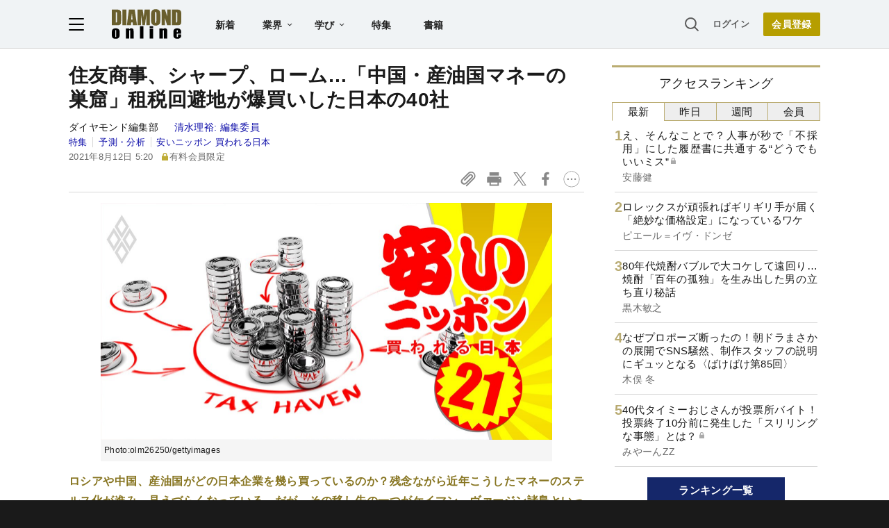

--- FILE ---
content_type: text/html; charset=utf-8
request_url: https://www.google.com/recaptcha/api2/aframe
body_size: 266
content:
<!DOCTYPE HTML><html><head><meta http-equiv="content-type" content="text/html; charset=UTF-8"></head><body><script nonce="mFnu7wIt3ppE-L1BrkwQeg">/** Anti-fraud and anti-abuse applications only. See google.com/recaptcha */ try{var clients={'sodar':'https://pagead2.googlesyndication.com/pagead/sodar?'};window.addEventListener("message",function(a){try{if(a.source===window.parent){var b=JSON.parse(a.data);var c=clients[b['id']];if(c){var d=document.createElement('img');d.src=c+b['params']+'&rc='+(localStorage.getItem("rc::a")?sessionStorage.getItem("rc::b"):"");window.document.body.appendChild(d);sessionStorage.setItem("rc::e",parseInt(sessionStorage.getItem("rc::e")||0)+1);localStorage.setItem("rc::h",'1769925808156');}}}catch(b){}});window.parent.postMessage("_grecaptcha_ready", "*");}catch(b){}</script></body></html>

--- FILE ---
content_type: text/html; charset=utf-8
request_url: https://diamond.jp/list/static/load_content/ranking?data=sub-hourly5
body_size: 368
content:
<div class="list-box ranking">
  <a id="ranking-hourly-1" href="/articles/-/382857">
    <div class="item-text">
      <div class="item-title after-icon-silver">え、そんなことで？人事が秒で「不採用」にした履歴書に共通する“どうでもいいミス”</div>
      <div class="sub author">安藤健</div>
    </div>
  </a>
  <a id="ranking-hourly-2" href="/articles/-/382039">
    <div class="item-text">
      <div class="item-title">ロレックスが頑張ればギリギリ手が届く「絶妙な価格設定」になっているワケ</div>
      <div class="sub author">ピエール＝イヴ・ドンゼ</div>
    </div>
  </a>
  <a id="ranking-hourly-3" href="/articles/-/382087">
    <div class="item-text">
      <div class="item-title">80年代焼酎バブルで大コケして遠回り…焼酎「百年の孤独」を生み出した男の立ち直り秘話</div>
      <div class="sub author">黒木敏之</div>
    </div>
  </a>
  <a id="ranking-hourly-4" href="/articles/-/382012">
    <div class="item-text">
      <div class="item-title">なぜプロポーズ断ったの！朝ドラまさかの展開でSNS騒然、制作スタッフの説明にギュッとなる〈ばけばけ第85回〉</div>
      <div class="sub author">木俣 冬</div>
    </div>
  </a>
  <a id="ranking-hourly-5" href="/articles/-/382153">
    <div class="item-text">
      <div class="item-title after-icon-silver">40代タイミーおじさんが投票所バイト！投票終了10分前に発生した「スリリングな事態」とは？</div>
      <div class="sub author">みやーんZZ</div>
    </div>
  </a>
</div>


--- FILE ---
content_type: text/javascript;charset=utf-8
request_url: https://id.cxense.com/public/user/id?json=%7B%22identities%22%3A%5B%7B%22type%22%3A%22ckp%22%2C%22id%22%3A%22ml3c4jxnu7mwjjtw%22%7D%2C%7B%22type%22%3A%22lst%22%2C%22id%22%3A%22pvy1g1j94a3b2hkwogxh8ncj2%22%7D%2C%7B%22type%22%3A%22cst%22%2C%22id%22%3A%22pvy1g1j94a3b2hkwogxh8ncj2%22%7D%5D%7D&callback=cXJsonpCB3
body_size: 187
content:
/**/
cXJsonpCB3({"httpStatus":200,"response":{"userId":"cx:1t9i1nq4zoi40ljccgolfqg4x:16ht9sw06vwmc","newUser":true}})

--- FILE ---
content_type: text/javascript;charset=utf-8
request_url: https://p1cluster.cxense.com/p1.js
body_size: 98
content:
cX.library.onP1('pvy1g1j94a3b2hkwogxh8ncj2');


--- FILE ---
content_type: text/javascript;charset=utf-8
request_url: https://api.cxense.com/public/widget/data?json=%7B%22context%22%3A%7B%22referrer%22%3A%22%22%2C%22categories%22%3A%7B%22testgroup%22%3A%2258%22%7D%2C%22parameters%22%3A%5B%7B%22key%22%3A%22userState%22%2C%22value%22%3A%22anon%22%7D%2C%7B%22key%22%3A%22newuser%22%2C%22value%22%3A%22true%22%7D%2C%7B%22key%22%3A%22hour%22%2C%22value%22%3A%226%22%7D%2C%7B%22key%22%3A%22wday%22%2C%22value%22%3A%22Sun%22%7D%2C%7B%22key%22%3A%22MEMBERSHIP_TYPE%22%2C%22value%22%3A%22NONE%22%7D%2C%7B%22key%22%3A%22IS_LASTPAGE%22%2C%22value%22%3A%22false%22%7D%2C%7B%22key%22%3A%22testgroup%22%2C%22value%22%3A%2258%22%7D%5D%2C%22autoRefresh%22%3Afalse%2C%22url%22%3A%22https%3A%2F%2Fdiamond.jp%2Farticles%2F-%2F278148%22%2C%22browserTimezone%22%3A%220%22%7D%2C%22widgetId%22%3A%2227442caf9f8af7136a57b1de8543856dcf424228%22%2C%22user%22%3A%7B%22ids%22%3A%7B%22usi%22%3A%22ml3c4jxnu7mwjjtw%22%7D%7D%2C%22prnd%22%3A%22ml3c4jxnmvu08z8h%22%7D&media=javascript&sid=1152128808813224045&widgetId=27442caf9f8af7136a57b1de8543856dcf424228&resizeToContentSize=true&useSecureUrls=true&usi=ml3c4jxnu7mwjjtw&rnd=1396777290&prnd=ml3c4jxnmvu08z8h&tzo=0&callback=cXJsonpCB2
body_size: 6968
content:
/**/
cXJsonpCB2({"httpStatus":200,"response":{"items":[{"recs-articleid":"278145","author":["ダイヤモンド編集部","清水理裕"],"dominantthumbnail":"https://content-thumbnail.cxpublic.com/content/dominantthumbnail/34d3b79b87f31387df19e04f31426ea91415e70b.jpg?696c8837","campaign":"1","testId":"7","id":"34d3b79b87f31387df19e04f31426ea91415e70b","dia-tieup":"false","collection":"記事過去3年","placement":"6","title":"大富豪「光通信創業者の長男」が香港から買いまくった日本企業の名前とは?","click_url":"https://api.cxense.com/public/widget/click/[base64]","url":"https://diamond.jp/articles/-/278145"},{"recs-articleid":"379745","author":"ダイヤモンド・ザイ編集部","dominantthumbnail":"https://content-thumbnail.cxpublic.com/content/dominantthumbnail/05b8db56325fcd5f364a0d53c5a3ddc26c45ea40.jpg?697ed5fb","campaign":"1","testId":"7","id":"05b8db56325fcd5f364a0d53c5a3ddc26c45ea40","dia-tieup":"false","collection":"記事過去3年","placement":"6","title":"金よりプラチナ!?銀も急騰?2026年に選ばれる3大貴金属の“本命”とは","click_url":"https://api.cxense.com/public/widget/click/[base64]","url":"https://diamond.jp/articles/-/379745"},{"recs-articleid":"362672","author":"養田功一郎","dominantthumbnail":"https://content-thumbnail.cxpublic.com/content/dominantthumbnail/d7879feddcce54961efd511af0ca6e195dcf7c65.jpg?697eccb7","campaign":"1","testId":"7","id":"d7879feddcce54961efd511af0ca6e195dcf7c65","dia-tieup":"false","collection":"記事過去3年","placement":"6","title":"もしトランプが“正常”なら...関税の次の狙いは米富裕層「大企業買い」にチャンス到来","click_url":"https://api.cxense.com/public/widget/click/[base64]","url":"https://diamond.jp/articles/-/362672"},{"recs-articleid":"278129","author":["ダイヤモンド編集部","清水理裕"],"dominantthumbnail":"https://content-thumbnail.cxpublic.com/content/dominantthumbnail/1078bc55c318e0e5d69a0e02a963c43abdd98f81.jpg?696c86bb","campaign":"1","testId":"7","id":"1078bc55c318e0e5d69a0e02a963c43abdd98f81","dia-tieup":"false","collection":"記事過去3年","placement":"6","title":"伊藤忠、ソフトバンク...コロナ前後に外資が爆買いした日本企業ランキング40社【米国編】","click_url":"https://api.cxense.com/public/widget/click/[base64]","url":"https://diamond.jp/articles/-/278129"},{"recs-articleid":"378121","publishtime":"2026-01-20T07:15:12.000Z","dominantthumbnail":"https://content-thumbnail.cxpublic.com/content/dominantthumbnail/29c1ade23418ecb6ac1705cf81461c8a66182891.jpg?696f2e2f","campaign":"undefined","testId":"7","id":"29c1ade23418ecb6ac1705cf81461c8a66182891","dia-tieup":"true","placement":"6","collection":"タイアップ記事過去14日","title":"営業リストが古くて新規獲得が進まないと悩む企業必見! “紙の電話帳”で広く知られるNTTタウンページが提供するデジタルの新サービスとは","click_url":"https://api.cxense.com/public/widget/click/[base64]","url":"https://diamond.jp/articles/-/378121"},{"recs-articleid":"382857","author":"安藤健","dominantthumbnail":"https://content-thumbnail.cxpublic.com/content/dominantthumbnail/dd7706b2eb673a6163b345acd40e8f6541481daa.jpg?697ee3d8","campaign":"1","testId":"7","id":"dd7706b2eb673a6163b345acd40e8f6541481daa","dia-tieup":"false","collection":"記事過去3年","placement":"6","title":"え、そんなことで?人事が秒で「不採用」にした履歴書に共通する“どうでもいいミス”","click_url":"https://api.cxense.com/public/widget/click/[base64]","url":"https://diamond.jp/articles/-/382857"},{"recs-articleid":"278133","author":["ダイヤモンド編集部","清水理裕"],"dominantthumbnail":"https://content-thumbnail.cxpublic.com/content/dominantthumbnail/cb96367b3307cb9166c1a60f99f1c826836dde0b.jpg?69743241","campaign":"1","testId":"7","id":"cb96367b3307cb9166c1a60f99f1c826836dde0b","dia-tieup":"false","collection":"記事過去3年","placement":"6","title":"三菱、三井、住友の財閥系も買われた!「英国紳士」が食指を動かした日本企業40社","click_url":"https://api.cxense.com/public/widget/click/[base64]","url":"https://diamond.jp/articles/-/278133"},{"recs-articleid":"381721","publishtime":"2026-01-27T04:49:16.000Z","dominantthumbnail":"https://content-thumbnail.cxpublic.com/content/dominantthumbnail/b4ced29305aa1bd170e4d4429b0a7804c8536d1d.jpg?697c2e9d","campaign":"undefined","testId":"7","id":"b4ced29305aa1bd170e4d4429b0a7804c8536d1d","dia-tieup":"true","placement":"6","collection":"タイアップ記事過去14日","title":"AIの爆発的普及を支えるマイクロンの「広島モデル」。日米半導体エコシステムの橋渡し役が明かす次世代戦略","click_url":"https://api.cxense.com/public/widget/click/[base64]","url":"https://diamond.jp/articles/-/381721"}],"template":"<!--%\nvar items = data.response.items;\nfor (var i = 0; i < items.length; i++) {\n\tvar item = items[i];\n\tvar itemImage = item.dominantthumbnail || '';\n\tvar subtext = item.author || '';\n\tvar prid = '';\n\tif (item['dia-tieup'] === 'true') {\n\t\tsubtext = 'PR';\n\t\tprid = 'cx-recommend-pr' + i;\n\t} else {\n\t\tprid = 'cx-recommend-' + i;\n\t}\n%-->\n<a id=\"{{prid}}\" class=\"g-click-ad\" href=\"{{item.url}}\">\n\t<div class=\"item-text\">\n\t\t<div class=\"item-title\">{{item.title}}</div>\n\t\t<div class=\"sub\">{{subtext}}</div>\n\t</div>\n\t<div class=\"img-wrap\"><img width=\"120\" height=\"63\" src=\"{{itemImage}}\" alt=\"{{item.title}}\" loading=\"lazy\"></div>\n</a>\n<!--%\n}\n%-->\n","style":"","prnd":"ml3c4jxnmvu08z8h"}})

--- FILE ---
content_type: text/javascript
request_url: https://rumcdn.geoedge.be/7be43ed0-1399-41ac-8312-d295ab48dced/grumi.js
body_size: 57802
content:
var grumiInstance = window.grumiInstance || { q: [] };
(function createInstance (window, document, options = { shouldPostponeSample: false }) {
	!function r(i,o,a){function s(n,e){if(!o[n]){if(!i[n]){var t="function"==typeof require&&require;if(!e&&t)return t(n,!0);if(c)return c(n,!0);throw new Error("Cannot find module '"+n+"'")}e=o[n]={exports:{}};i[n][0].call(e.exports,function(e){var t=i[n][1][e];return s(t||e)},e,e.exports,r,i,o,a)}return o[n].exports}for(var c="function"==typeof require&&require,e=0;e<a.length;e++)s(a[e]);return s}({1:[function(e,t,n){var r=e("./config.js"),i=e("./utils.js");t.exports={didAmazonWin:function(e){var t=e.meta&&e.meta.adv,n=e.preWinningAmazonBid;return n&&(t=t,!i.isEmptyObj(r.amazonAdvIds)&&r.amazonAdvIds[t]||(t=e.tag,e=n.amzniid,t.includes("apstag.renderImp(")&&t.includes(e)))},setAmazonParametersToSession:function(e){var t=e.preWinningAmazonBid;e.pbAdId=void 0,e.hbCid=t.crid||"N/A",e.pbBidder=t.amznp,e.hbCpm=t.amznbid,e.hbVendor="A9",e.hbTag=!0}}},{"./config.js":5,"./utils.js":24}],2:[function(e,t,n){var l=e("./session"),r=e("./urlParser.js"),m=e("./utils.js"),i=e("./domUtils.js").isIframe,f=e("./htmlParser.js"),g=e("./blackList").match,h=e("./ajax.js").sendEvent,o=".amazon-adsystem.com",a="/dtb/admi",s="googleads.g.doubleclick.net",e="/pagead/",c=["/pagead/adfetch",e+"ads"],d=/<iframe[^>]*src=['"]https*:\/\/ads.\w+.criteo.com\/delivery\/r\/.+<\/iframe>/g,u={};var p={adsense:{type:"jsonp",callbackName:"a"+ +new Date,getJsUrl:function(e,t){return e.replace("output=html","output=json_html")+"&callback="+t},getHtml:function(e){e=e[m.keys(e)[0]];return e&&e._html_},shouldRender:function(e){var e=e[m.keys(e)[0]],t=e&&e._html_,n=e&&e._snippet_,e=e&&e._empty_;return n&&t||e&&t}},amazon:{type:"jsonp",callbackName:"apstag.renderImp",getJsUrl:function(e){return e.replace("/admi?","/admj?").replace("&ep=%7B%22ce%22%3A%221%22%7D","")},getHtml:function(e){return e.html},shouldRender:function(e){return e.html}},criteo:{type:"js",getJsHtml:function(e){var t,n=e.match(d);return n&&(t=(t=n[0].replace(/iframe/g,"script")).replace(/afr.php|display.aspx/g,"ajs.php")),e.replace(d,t)},shouldRender:function(e){return"loading"===e.readyState}}};function y(e){var t,n=e.url,e=e.html;return n&&((n=r.parse(n)).hostname===s&&-1<c.indexOf(n.pathname)&&(t="adsense"),-1<n.hostname.indexOf(o))&&-1<n.pathname.indexOf(a)&&(t="amazon"),(t=e&&e.match(d)?"criteo":t)||!1}function v(r,i,o,a){e=i,t=o;var e,t,n,s=function(){e.src=t,h({type:"adfetch-error",meta:JSON.stringify(l.meta)})},c=window,d=r.callbackName,u=function(e){var t,n=r.getHtml(e),e=(l.bustedUrl=o,l.bustedTag=n,r.shouldRender(e));t=n,(t=f.parse(t))&&t.querySelectorAll&&(t=m.map(t.querySelectorAll("[src], [href]"),function(e){return e.src||e.href}),m.find(t,function(e){return g(e).match}))&&h({type:"adfetch",meta:JSON.stringify(l.meta)}),!a(n)&&e?(t=n,"srcdoc"in(e=i)?e.srcdoc=t:((e=e.contentWindow.document).open(),e.write(t),e.close())):s()};for(d=d.split("."),n=0;n<d.length-1;n++)c[d[n]]={},c=c[d[n]];c[d[n]]=u;var u=r.getJsUrl(o,r.callbackName),p=document.createElement("script");p.src=u,p.onerror=s,p.onload=function(){h({type:"adfetch-loaded",meta:JSON.stringify(l.meta)})},document.scripts[0].parentNode.insertBefore(p,null)}t.exports={shouldBust:function(e){var t,n=e.iframe,r=e.url,e=e.html,r=(r&&n&&(t=i(n)&&!u[n.id]&&y({url:r}),u[n.id]=!0),y({html:e}));return t||r},bust:function(e){var t=e.iframe,n=e.url,r=e.html,i=e.doc,o=e.inspectHtml;return"jsonp"===(e=p[y(e)]).type?v(e,t,n,o):"js"===e.type?(t=i,n=r,i=(o=e).getJsHtml(n),l.bustedTag=n,!!o.shouldRender(t)&&(t.write(i),!0)):void 0},checkAndBustFriendlyAmazonFrame:function(e,t){(e=e.defaultView&&e.defaultView.frameElement&&e.defaultView.frameElement.id)&&e.startsWith("apstag")&&(l.bustedTag=t)}}},{"./ajax.js":3,"./blackList":4,"./domUtils.js":8,"./htmlParser.js":13,"./session":21,"./urlParser.js":23,"./utils.js":24}],3:[function(e,t,n){var i=e("./utils.js"),o=e("./config.js"),r=e("./session.js"),a=e("./domUtils.js"),s=e("./jsUtils.js"),c=e("./methodCombinators.js").before,d=e("./tagSelector.js").getTag,u=e("./constants.js"),e=e("./natives.js"),p=e.fetch,l=e.XMLHttpRequest,m=e.Request,f=e.TextEncoder,g=e.postMessage,h=[];function y(e,t){e(t)}function v(t=null){i.forEach(h,function(e){y(e,t)}),h.push=y}function b(e){return e.key=r.key,e.imp=e.imp||r.imp,e.c_ver=o.c_ver,e.w_ver=r.wver,e.w_type=r.wtype,e.b_ver=o.b_ver,e.ver=o.ver,e.loc=location.href,e.ref=document.referrer,e.sp=r.sp||"dfp",e.cust_imp=r.cust_imp,e.cust1=r.meta.cust1,e.cust2=r.meta.cust2,e.cust3=r.meta.cust3,e.caid=r.meta.caid,e.scriptId=r.scriptId,e.crossOrigin=!a.isSameOriginWin(top),e.debug=r.debug,"dfp"===r.sp&&(e.qid=r.meta.qid),e.cdn=o.cdn||void 0,o.accountType!==u.NET&&(e.cid=r.meta&&r.meta.cr||123456,e.li=r.meta.li,e.ord=r.meta.ord,e.ygIds=r.meta.ygIds),e.at=o.accountType.charAt(0),r.hbTag&&(e.hbTag=!0,e.hbVendor=r.hbVendor,e.hbCid=r.hbCid,e.hbAdId=r.pbAdId,e.hbBidder=r.pbBidder,e.hbCpm=r.hbCpm,e.hbCurrency=r.hbCurrency),"boolean"==typeof r.meta.isAfc&&(e.isAfc=r.meta.isAfc,e.isAmp=r.meta.isAmp),r.meta.hasOwnProperty("isEBDA")&&"%"!==r.meta.isEBDA.charAt(0)&&(e.isEBDA=r.meta.isEBDA),r.pimp&&"%_pimp%"!==r.pimp&&(e.pimp=r.pimp),void 0!==r.pl&&(e.preloaded=r.pl),e.site=r.site||a.getTopHostname(),e.site&&-1<e.site.indexOf("safeframe.googlesyndication.com")&&(e.site="safeframe.googlesyndication.com"),e.isc=r.isc,r.adt&&(e.adt=r.adt),r.isCXM&&(e.isCXM=!0),e.ts=+new Date,e.bdTs=o.bdTs,e}function w(t,n){var r=[],e=i.keys(t);return void 0===n&&(n={},i.forEach(e,function(e){void 0!==t[e]&&void 0===n[e]&&r.push(e+"="+encodeURIComponent(t[e]))})),r.join("&")}function E(e){e=i.removeCaspr(e),e=r.doubleWrapperInfo.isDoubleWrapper?i.removeWrapperXMP(e):e;return e=4e5<e.length?e.slice(0,4e5):e}function j(t){return function(){var e=arguments[0];return e.html&&(e.html=E(e.html)),e.tag&&(e.tag=E(e.tag)),t.apply(this,arguments)}}e=c(function(e){var t;e.hasOwnProperty("byRate")&&!e.byRate||(t=a.getAllUrlsFromAllWindows(),"sample"!==e.r&&"sample"!==e.bdmn&&t.push(e.r),e[r.isPAPI&&"imaj"!==r.sp?"vast_content":"tag"]=d(),e.urls=JSON.stringify(t),e.hc=r.hc,e.vastUrls=JSON.stringify(r.vastUrls),delete e.byRate)}),c=c(function(e){e.meta=JSON.stringify(r.meta),e.client_size=r.client_size});function A(e,t){var n=new l;n.open("POST",e),n.setRequestHeader("Content-type","application/x-www-form-urlencoded"),n.send(w(t))}function O(t,e){return o=e,new Promise(function(t,e){var n=(new f).encode(w(o)),r=new CompressionStream("gzip"),i=r.writable.getWriter();i.write(n),i.close(),new Response(r.readable).arrayBuffer().then(function(e){t(e)}).catch(e)}).then(function(e){e=new m(t,{method:"POST",body:e,mode:"no-cors",headers:{"Content-type":"application/x-www-form-urlencoded","Accept-Language":"gzip"}});p(e)});var o}function _(e,t){p&&window.CompressionStream?O(e,t).catch(function(){A(e,t)}):A(e,t)}function T(e,t){!r.hasFrameApi||r.frameApi||r.isSkipFrameApi?_(e,t):g.call(r.targetWindow,{key:r.key,request:{url:e,data:t}},"*")}r.frameApi&&r.targetWindow.addEventListener("message",function(e){var t=e.data;t.key===r.key&&t.request&&(_((t=t.request).url,t.data),e.stopImmediatePropagation())});var I,x={};function k(r){return function(n){h.push(function(e){if(e&&e(n),n=b(n),-1!==r.indexOf(o.reportEndpoint,r.length-o.reportEndpoint.length)){var t=r+w(n,{r:!0,html:!0,ts:!0});if(!0===x[t]&&!(n.rbu||n.is||3===n.rdType||n.et))return}x[t]=!0,T(r,n)})}}let S="https:",C=S+o.apiUrl+o.reportEndpoint;t.exports={sendInit:s.once(c(k(S+o.apiUrl+o.initEndpoint))),sendReport:e(j(k(S+o.apiUrl+o.reportEndpoint))),sendError:k(S+o.apiUrl+o.errEndpoint),sendDebug:k(S+o.apiUrl+o.dbgEndpoint),sendStats:k(S+o.apiUrl+(o.statsEndpoint||"stats")),sendEvent:(I=k(S+o.apiUrl+o.evEndpoint),function(e,t){var n=o.rates||{default:.004},t=t||n[e.type]||n.default;Math.random()<=t&&I(e)}),buildRbuReport:e(j(b)),sendRbuReport:T,processQueue:v,processQueueAndResetState:function(){h.push!==y&&v(),h=[]},setReportsEndPointAsFinished:function(){x[C]=!0},setReportsEndPointAsCleared:function(){delete x[C]}}},{"./config.js":5,"./constants.js":6,"./domUtils.js":8,"./jsUtils.js":14,"./methodCombinators.js":16,"./natives.js":17,"./session.js":21,"./tagSelector.js":22,"./utils.js":24}],4:[function(e,t,n){var d=e("./utils.js"),r=e("./config.js"),u=e("./urlParser.js"),i=r.domains,o=r.clkDomains,e=r.bidders,a=r.patterns.wildcards;var s,p={match:!1};function l(e,t,n){return{match:!0,bdmn:e,ver:t,bcid:n}}function m(e){return e.split("").reverse().join("")}function f(n,e){var t,r;return-1<e.indexOf("*")?(t=e.split("*"),r=-1,d.every(t,function(e){var e=n.indexOf(e,r+1),t=r<e;return r=e,t})):-1<n.indexOf(e)}function g(e,t,n){return d.find(e,t)||d.find(e,n)}function h(e){return e&&"1"===e.charAt(0)}function c(c){return function(e){var n,r,i,e=u.parse(e),t=e&&e.hostname,o=e&&[e.pathname,e.search,e.hash].join("");if(t){t=[t].concat((e=(e=t).split("."),d.fluent(e).map(function(e,t,n){return n.shift(),n.join(".")}).val())),e=d.map(t,m),t=d.filter(e,function(e){return void 0!==c[e]});if(t&&t.length){if(e=d.find(t,function(e){return"string"==typeof c[e]}))return l(m(e),c[e]);var a=d.filter(t,function(e){return"object"==typeof c[e]}),s=d.map(a,function(e){return c[e]}),e=d.find(s,function(t,e){return r=g(d.keys(t),function(e){return f(o,e)&&h(t[e])},function(e){return f(o,e)}),n=m(a[e]),""===r&&(e=s[e],i=l(n,e[r])),r});if(e)return l(n,e[r],r);if(i)return i}}return p}}function y(e){e=e.substring(2).split("$");return d.map(e,function(e){return e.split(":")[0]})}t.exports={match:function(e,t){var n=c(i);return t&&"IFRAME"===t.toUpperCase()&&(t=c(o)(e)).match?(t.rdType=2,t):n(e)},matchHB:(s=c(e),function(e){var e=e.split(":"),t=e[0],e=e[1],e="https://"+m(t+".com")+"/"+e,e=s(e);return e.match&&(e.bdmn=t),e}),matchAgainst:c,matchPattern:function(t){var e=g(d.keys(a),function(e){return f(t,e)&&h(a[e])},function(e){return f(t,e)});return e?l("pattern",a[e],e):p},isBlocking:h,getTriggerTypes:y,removeTriggerType:function(e,t){var n,r=(i=y(e.ver)).includes(t),i=1<i.length;return r?i?(e.ver=(n=t,(r=e.ver).length<2||"0"!==r[0]&&"1"!==r[0]||"#"!==r[1]||(i=r.substring(0,2),1===(t=r.substring(2).split("$")).length)?r:0===(r=t.filter(function(e){var t=e.indexOf(":");return-1===t||e.substring(0,t)!==n})).length?i.slice(0,-1):i+r.join("$")),e):p:e}}},{"./config.js":5,"./urlParser.js":23,"./utils.js":24}],5:[function(e,t,n){t.exports={"ver":"0.1","b_ver":"0.5.480","blocking":true,"rbu":0,"silentRbu":0,"signableHosts":[],"onRbu":1,"samplePercent":0,"debug":true,"accountType":"publisher","impSampleRate":0.007,"statRate":0.05,"apiUrl":"//gw.geoedge.be/api/","initEndpoint":"init","reportEndpoint":"report","statsEndpoint":"stats","errEndpoint":"error","dbgEndpoint":"debug","evEndpoint":"event","filteredAdvertisersEndpoint":"v1/config/filtered-advertisers","rdrBlock":true,"ipUrl":"//rumcdn.geoedge.be/grumi-ip.js","altTags":[],"hostFilter":[],"maxHtmlSize":0.4,"reporting":true,"advs":{},"creativeWhitelist":{},"heavyAd":false,"cdn":"cloudfront","domains":{"zyx.c0i":"1#1:65097","moc.anylpalc":"1#1:65097","zyx.ubdstr":"1#1:65097","moc.ndcsca":"1#1:65097","teb.knilynit.ndc.z":"1#1:65097","moc.dib-yoj.ed-pmi-vda":"1#1:65097","moc.3ta3rg-os":"1#1:65097","moc.lairteerflla.2v":"1#1:65097","moc.epocsbewaer.apl":"1#1:65097","moc.latrophcetegdirb.ghcdrd37ccbuhg7q9u5d":"1#1:65097","moc.egarotslootnaelc":"1#1:65097","evil.ederucesorpcp":"1#1:65097","ten.swodniw.eroc.bew.31z.dg5mt5su0310gninrawsuriv":"1#1:65097","moc.retrabqaidok":"1#1:65097","lol.lleuq":"1#1:65097","lol.ctwen":"1#1:65097","uci.rqirqoy":"1#1:65097","ppa.naecolatigidno.jkiea-ppa-supotco":"1#1:65097","moc.hsacxami.skcilc":"1#1:65097","moc.ft7fhvcrb.www":"1#1:65097","ten.rekcartcba":"1#1:65097","moc.oixulfog.g01s7f37ccbuh83gcv5d":"1#1:65097","ni.oc.yfirevnamuh.083jsd37ccbuh0e4bu5d":"1#1:65097","ppa.naecolatigidno.hfzzo-ppa-nihcru":"1#1:65097","ppa.naecolatigidno.4uxf8-ppa-nwarp-gnik":"1#1:65097","moc.buhgnietad":"1#1:65097","ten.swodniw.eroc.bew.02z.arobepez":"1#1:65097","moc.tcetorpllawlatigid.0pqrbe37ccbuh0bjmu5d":"1#1:65097","moc.ekynw1":"1#1:65097","ten.swodniw.eroc.bew.31z.ebfewjfnqw":"1#1:65097","ppa.naecolatigidno.3qt3a-ppa-daehremmah":"1#1:65097","orp.orrop-77ecnanif":"1#1:65097","lol.htocegatf":"1#1:65097","tal.yveb":"1#1:65097","pohs.erawtfosbewva":"1#1:65097","moc.ppaukoreh.90d9f248cb8c-sepicer-lwobyrovas":"1#1:65097","uci.pipcyrrx":"1#1:65097","ten.swodniw.eroc.bew.13z.osevituwro":"1#1:65097","uci.fsacpjlr":"1#1:65097","moc.hfrg8klp.www":"1#1:65097","enilno.omevinelufofaxul":"1#1:65097","moc.latrophcetegdirb.g9bske37ccbuhoa5vu5d":"1#1:65097","moc.latrophcetegdirb.01blne37ccbuh8lp1v5d":"1#1:65097","ten.swodniw.eroc.bew.31z.gegsjefn":"1#1:65097","moc.321eunevahcnif":"1#1:65097","evil.eciovamzalp":"1#1:65097","ten.tnorfduolc.659ruukunltbd":"1#1:65097","moc.gnifrus-tsaf.psd":"1#1:65097","moc.danosiof.st":"1#1:65097","ofni.htaprider.1su-og":"1#1:65097","moc.mitnedarp.sj":"1#1:65097","moc.erotsyalpmlap.2ndc":"1#1:65097","moc.ribej-fuloz.3rt":"1#1:65097","ten.tnorfduolc.zjnukhvghq9o2d":"1#1:65097","kni.hcetgniruces":"1#1:65097","moc.tuodnl":"1#1:65097","ten.tnorfduolc.a7ftfuq9zux42d":"1#1:65097","moc.bojwdz.rt":"1#1:65097","latigid.gniws-sdnuf":"1#1:65097","moc.retrabsucof":"1#1:65097","enilno.ytsobotco.www":"1#1:65097","ten.swodniw.eroc.bew.5z.utesuoaeid":"1#1:65097","ten.swodniw.eroc.bew.9z.manefogro":"1#1:65097","ten.swodniw.eroc.bew.31z.ticepasom":"1#1:65097","ten.swodniw.eroc.bew.91z.htosenirut":"1#1:65097","moc.yhtlaewcigam":"1#1:65097","ni.oc.kcilctobor.08snde37ccbuhghunu5d":"1#1:65097","moc.tcetorpllawlatigid.guovhe37ccbuhoq1ru5d":"1#1:65097","lol.oatsben":"1#1:65097","ten.swodniw.eroc.bew.34z.nugifebep":"1#1:65097","moc.aviv-esilge":"1#1:65097","moc.draugllawefas.0c7u2f37ccbuhgpb9v5d":"1#1:65097","moc.draugllawefas.0ehk6f37ccbuh08nbv5d":"1#1:65097","ppa.naecolatigidno.rj3j9-ppa-laroc":"1#1:65097","moc.ycngabuhetisgolb.apl":"1#1:65097","ten.swodniw.eroc.bew.31z.euri3hsu0310gninrawsuriv":"1#1:65097","moc.yrotcafdeeneht":"1#1:65097","moc.tcetorpllawlatigid.08ve2e37ccbuh0jtfu5d":"1#1:65097","ten.swodniw.eroc.bew.31z.8mhf6jsu0310gninrawsuriv":"1#1:65097","ten.swodniw.eroc.bew.02z.ramgkptfl":"1#1:65097","uci.uktzhvpp":"1#1:65097","ten.swodniw.eroc.bew.22z.aleierut":"1#1:65097","moc.1swenyraurbef":"1#1:65097","ppa.naecolatigidno.gs9fi-ppa-krahs":"1#1:65097","moc.latrophcetegdirb.034nld37ccbuhga13u5d":"1#1:65097","lol.unoititrapu":"1#1:65097","moc.latrophcetegdirb.g6ttud37ccbuh053du5d":"1#1:65097","moc.nolasriahteneg.b2b":"1#1:65097","golb.emhtiwkooc":"1#1:65097","orp.oilofnemulrepsihw":"1#1:65097","moc.uahtapnus":"1#1:65097","kni.wolfllor":"1#1:65097","bulc.iasseddogtsul":"1#1:65097","ten.swodniw.eroc.bew.82z.ezopupaliz":"1#1:65097","moc.49soi":"1#1:65097","moc.semit-lacitcat":"1#1:65097","moc.dnmbs.ue.bi":"1#1:65097","moc.noisufsbup-sda.b-rekcart":"1#1:65097","ten.tnorfduolc.5w8s2qxrbvwy1d":"1#1:65097","moc.pulod-nesiw.3rt":"1#1:65097","etis.ssapecar.863175-tsetal":"1#1:65097","knil.ppa.ifos":"1#1:65097","hcet.tegratda.ia":"1#1:65097","ofni.htaprider.3su-og":"1#1:65097","pohs.snoitulosorpva":"1#1:65097","moc.yesrejytoofinu.www":"1#1:65097","moc.krowtenetybohce":"1#1:65097","moc.latrophcetegdirb.gjdv2e37ccbuho09gu5d":"1#1:65097","pohs.draugtendesserp":"1#1:65097","moc.latrophcetegdirb.0edk8e37ccbuhg8eku5d":"1#1:65097","moc.latrophcetegdirb.gpuj9e37ccbuhg93lu5d":"1#1:65097","ten.swodniw.eroc.bew.13z.epazilar":"1#1:65097","moc.oixulfog.0ab2ie37ccbuh845ru5d":"1#1:65097","moc.etnadnobaeivelleutrivesilge":"1#1:65097","nuf.2xesrofgnitad":"1#1:65097","kcilc.sueligad":"1#1:65097","moc.latrophcetegdirb.0b37pd37ccbuh09q5u5d":"1#1:65097","moc.latrophcetegdirb.gpu5sd37ccbuhognau5d":"1#1:65097","ten.swodniw.eroc.bew.31z.9ohce3033e10033033e":"1#1:65097","ppa.lecrev.ammag-troppus-elppa":"1#1:65097","moc.tcetorpllawlatigid.04kd2e37ccbuhoksfu5d":"1#1:65097","ppa.naecolatigidno.42oel-ppa-krahs":"1#1:65097","ten.swodniw.eroc.bew.82z.uruyucenun":"1#1:65097","moc.tcetorpllawlatigid.0n7rie37ccbuhoa7su5d":"1#1:65097","ten.swodniw.eroc.bew.22z.nivuterut":"1#1:65097","zyx.namow-etad":"1#1:65097","moc.tcetorpllawlatigid.0n085f37ccbuho3sav5d":"1#1:65097","ten.dferuza.30z.hepa5badcgnfnd8a-ljkbhvgcfdxrytyk":"1#1:65097","moc.latrophcetegdirb.0t1iod37ccbuhgst4u5d":"1#1:65097","moc.igktp":"1#1:65097","moc.oixulfog.0g60sd37ccbuh8iiau5d":"1#1:65097","moc.oixulfog.glaurd37ccbuhgjgau5d":"1#1:65097","moc.spoohbm.www":"1#1:65097","moc.latigiderocnoisiv":"1#1:65097","ten.swodniw.eroc.bew.31z.yradnoces-6210033033e3033e3033e":"1#1:65097","moc.tcetorpllawlatigid.00ap4e37ccbuh0jjhu5d":"1#1:65097","moc.xhkjnct":"1#1:65097","ten.swodniw.eroc.bew.4z.wiaimutim":"1#1:65097","ten.swodniw.eroc.bew.31z.ffdkslldldofk":"1#1:65097","latigid.ytilitalov-sdnuf":"1#1:65097","moc.az-tropse-drahs.omorp":"1#1:65097","ten.swodniw.eroc.bew.31z.dkdkdkfsk":"1#1:65097","ten.swodniw.eroc.bew.91z.fiyemovaw":"1#1:65097","ppa.naecolatigidno.5ifz7-ppa-eltrut-aes":"1#1:65097","enilno.dnimlacigol.tsaesu-btr":"1#1:65097","moc.oeevo.sda.201sda":"1#1:65097","eniw.tropbewlausac":"1#1:65097","moc.yadothcraeserohtro":"1#1:65097","moc.seicilopysaeedam":"1#1:65097","ved.segap.avatrekcolbda":"1#1:65097","moc.aeesud":"1#1:65097","moc.sdaderk":"1#1:65097","moc.0101rolocotohp":"1#1:65097","oi.vdarda.ipa-ahpla":"1#1:65097","ten.hcetiaor.gnikcart":"1#1:65097","etis.ssapecar.293175-tsetal":"1#1:65097","moc.ppaukoreh.5079242bde94-ediug-drayrovalf":"1#1:65097","ten.swodniw.eroc.bew.11z.bbbocddddrofed":"1#1:65097","ni.oc.yfirevnamuh.097qrd37ccbuhosbau5d":"1#1:65097","evil.kuerucestseuqercp":"1#1:65097","etis.xxulf-artingi":"1#1:65097","zk.aklaedi":"1#1:65097","moc.retrabartsa":"1#1:65097","moc.buhzzubaer.apl":"1#1:65097","moc.ppaukoreh.66cb25279a37-ediug-noopsycips":"1#1:65097","moc.tcetorpllawlatigid.gvcp9e37ccbuhod6lu5d":"1#1:65097","ten.swodniw.eroc.bew.6z.wonuleere":"1#1:65097","ni.oc.skrowegdirbavon.03unae37ccbuh87rlu5d":"1#1:65097","moc.enoztsurtlatot.www":"1#1:65097","moc.gnils-latfil":"1#1:65097","evil.kuytirucesllufcp":"1#1:65097","zyx.ytiligapissog.5nut":"1#1:65097","moc.iamorfsaedignidart.71ed":"1#1:65097","kcilc.retnecobor":"1#1:65097","moc.oixulfog.0spfrd37ccbuh8rt9u5d":"1#1:65097","ten.swodniw.eroc.bew.12z.epebiaraia":"1#1:65097","moc.tcetorpllawlatigid.g9ceee37ccbuh01fou5d":"1#1:65097","ni.oc.skrowegdirbavon.gqrnje37ccbuho5mtu5d":"1#1:65097","ten.swodniw.eroc.bew.41z.adhcuuhcau":"1#1:65097","sm.sacm.moc.egas.ecneirepxe":"1#1:65097","moc.iuslmesbanbb.krt":"1#1:65097","pohs.iqoken":"1#1:65097","ni.oc.yfirevnamuh.g7clpd37ccbuh8re6u5d":"1#1:65097","ten.swodniw.eroc.bew.83z.isetaooset":"1#1:65097","ten.swodniw.eroc.bew.5z.shwaueyav":"1#1:65097","pohs.enihsnusreztilupyllil":"1#1:65097","evil.kuytirucesstseuqercp":"1#1:65097","moc.oixulfog.govl6f37ccbuho3obv5d":"1#1:65097","pot.3841oaijaugaug":"1#1:65097","ofni.htaprider.ue-og":"1#1:65097","moc.aidemlatigidytiliga.4v-ue-btr":"1#1:65097","uci.xajqgtk":"1#1:65097","moc.evelceg.nom":"1#1:65097","etis.ssapecar.163175-tsetal":"1#1:65097","moc.eruceslrukcart":"1#1:65097","kcilc.dleihs3bew":"1#1:65097","moc.egnahcxesdani":"1#1:65097","moc.8831agem":"1#1:65097","ofni.htaprider.4su-og":"1#1:65097","su.mroftalpda.ffrt":"1#1:65097","lol.vxepa":"1#1:65097","ppa.naecolatigidno.uabwx-ppa-retsbol":"1#1:65097","oc.esabapus.tnyihicfvbejczzpyrtq":"1#1:65097","ni.oc.kcilctobor.08jqsd37ccbuhgkbbu5d":"1#1:65097","moc.esruocegaugnalraelc":"1#1:65097","moc.latrophcetegdirb.0j8htd37ccbuh0subu5d":"1#1:65097","moc.xwolf-ngised.apl":"1#1:65097","moc.wollohtevrom":"1#1:65097","moc.nrutdaornepo":"1#1:65097","etis.ebiveidoof":"1#1:65097","moc.buhzzubaer":"1#1:65097","moc.egagesiwbew":"1#1:65097","ten.swodniw.eroc.bew.9z.onisicae":"1#1:65097","moc.pohsolessnes-teg":"1#1:65097","pohs.artxelp":"1#1:65097","se.nasotro.www":"1#1:65097","latigid.tuokaerb-sdnuf":"1#1:65097","moc.sdnuf-ymonoce":"1#1:65097","tal.etulf":"1#1:65097","ten.swodniw.eroc.bolb.2108kcodnez":"1#1:65097","ten.swodniw.eroc.bew.31z.zdk98ysu0310gninrawsuriv":"1#1:65097","ten.swodniw.eroc.bew.41z.ozevitoten":"1#1:65097","ten.swodniw.eroc.bew.1z.hwriuzufuf":"1#1:65097","moc.latrophcetegdirb.gpqfce37ccbuh0q1nu5d":"1#1:65097","ni.oc.yfirevnamuh.gnj1ke37ccbuhgp3uu5d":"1#1:65097","ni.oc.kcilctobor.gt4kje37ccbuh0dgtu5d":"1#1:65097","uci.edirtstxen":"1#1:65097","kcilc.xetrocotua":"1#1:65097","moc.htapneergeurt":"1#1:65097","lol.evex":"1#1:65097","ten.swodniw.eroc.bew.31z.yradnoces-5210033033e3033e3033e":"1#1:65097","ten.dleifhtuosstsitned.www":"1#1:65097","moc.latrophcetegdirb.0fdv5e37ccbuh8vdiu5d":"1#1:65097","ten.swodniw.eroc.bew.9z.iiubotes":"1#1:65097","niw.i66ocnip":"1#1:65097","uci.eafhgdtp":"1#1:65097","pohs.detfarctendegakcap":"1#1:65097","moc.gatbm":"1#1:65097","ten.dferuza.10z.metg5hyevhdfuead-yrc":"1#1:65097","moc.ajninteb":"1#1:65097","moc.ur.kculagem":"1#1:65097","pot.buhrider":"1#1:65097","moc.tnetnoc-xepa":"1#1:65097","ofni.htaprider.8su-og":"1#1:65097","lol.axryui.sppa":"1#1:65097","moc.sgtke":"1#1:65097","oi.citamdib.711sda":"1#1:65097","moc.latrophcetegdirb.gll3pd37ccbuh0ml5u5d":"1#1:65097","kcilc.revirdhcem":"1#1:65097","moc.oixulfog.gj19rd37ccbuhg0j9u5d":"1#1:65097","moc.latrophcetegdirb.gb7prd37ccbuh0naau5d":"1#1:65097","moc.oixulfog.0ivqrd37ccbuh0mcau5d":"1#1:65097","moc.euqimolem":"1#1:65097","ten.swodniw.eroc.bolb.2147tluavrepyh":"1#1:65097","ppa.naecolatigidno.yro5c-2-ppa-supotco":"1#1:65097","ppa.naecolatigidno.dd9lj-ppa-hsifnwolc":"1#1:65097","ecaps.reitel.1zkrtemnotyovorfic":"1#1:65097","ten.swodniw.eroc.bew.82z.puvopibup":"1#1:65097","ten.swodniw.eroc.bew.83z.cepuzefun":"1#1:65097","kni.1buselibom":"1#1:65097","ni.oc.kcilctobor.0ec2ie37ccbuhg55ru5d":"1#1:65097","ni.oc.kcilctobor.gjt2je37ccbuhg6ksu5d":"1#1:65097","ur.46lavirp":"1#1:65097","ten.swodniw.eroc.bew.31z.y96tkfsu9210gninrawsuriv":"1#1:65097","enilno.ebiv-nehctik.tsen":"1#1:65097","moc.latrophcetegdirb.0qd7td37ccbuh0mlbu5d":"1#1:65097","tal.evoorg":"1#1:65097","ten.swodniw.eroc.bew.31z.8110033033e3033e3033e":"1#1:65097","ten.swodniw.eroc.bew.31z.yradnoces-2210033033e3033e3033e":"1#1:65097","enilno.pohsymogog":"1#1:65097","orp.robrahztrauqrepap":"1#1:65097","orp.wodaemegdirblevon":"1#1:65097","moc.oixulfog.084v7e37ccbuh8ctju5d":"1#1:65097","ten.swodniw.eroc.bew.82z.ooiailow":"1#1:65097","pot.tcuvi":"1#1:65097","ten.swodniw.eroc.bew.31z.eol748su0310gninrawsuriv":"1#1:65097","moc.xnoisivsucof":"1#1:65097","moc.latrophcetegdirb.g6fmpd37ccbuhojg6u5d":"1#1:65097","moc.iasthgksnitekram.5bg":"1#1:65097","latigid.mretgnol-sdnuf":"1#1:65097","ten.swodniw.eroc.bew.1z.tupirulev":"1#1:65097","ten.swodniw.eroc.bew.5z.itatodec":"1#1:65097","ten.swodniw.eroc.bew.6z.ivogevitov":"1#1:65097","ten.swodniw.eroc.bew.63z.oputezaf":"1#1:65097","ten.swodniw.eroc.bew.22z.ubudopat":"1#1:65097","ppa.naecolatigidno.7wedp-ppa-surlaw":"1#1:65097","evil.sllawnajortitna":"1#1:65097","ofni.htaprider.rtluv-og":"1#1:65097","ten.tnorfduolc.g79cvqs8do9p3d":"1#1:65097","moc.kcisssolf":"1#1:65097","ten.tnorfduolc.64pgc8xmtcuu1d":"1#1:65097","moc.xdanoev.10-xda":"1#1:65097","au.777":"1#1:65097","moc.snoitairavkcrt":"1#1:65097","ved.segap.kniltpircsppwen":"1#1:65097","moc.ppaukoreh.00ac3c5c8996-ediug-evrucetsat":"1#1:65097","moc.xaler-effoc":"1#1:65097","uci.zqecazxr":"1#1:65097","kcilc.roecawas.ue":"1#1:65097","moc.laguum.krt":"1#1:65097","moc.latrophcetegdirb.0hb0rd37ccbuh8p49u5d":"1#1:65097","niw.nuf55":"1#1:65097","evil.kuseitirucessdnefedcp":"1#1:65097","ten.swodniw.eroc.bew.91z.olraimei":"1#1:65097","ten.swodniw.eroc.bew.61z.idamipic":"1#1:65097","ten.swodniw.eroc.bew.1z.aciwiiut":"1#1:65097","ten.swodniw.eroc.bew.5z.uperutacey":"1#1:65097","ten.swodniw.eroc.bew.1z.uyocepon":"1#1:65097","se.nasotro":"1#1:65097","moc.mpcetagevitceffe.46317382lp":"1#1:65097","zzub.swodniwkooldim":"1#1:65097","ni.oc.yfirevnamuh.gp55rd37ccbuho5d9u5d":"1#1:65097","ten.swodniw.eroc.bew.31z.yradnoces-2110033033e3033e3033e":"1#1:65097","moc.latrophcetegdirb.0r8nvd37ccbuh85pdu5d":"1#1:65097","ten.swodniw.eroc.bew.31z.417e1vsu0310gninrawsuriv":"1#1:65097","ten.swodniw.eroc.bew.31z.51ohce3033e10033033e":"1#1:65097","moc.oixulfog.0ebd6e37ccbuhgjniu5d":"1#1:65097","uoyc.13swenyraunaj":"1#1:65097","uci.egynwkz":"1#1:65097","pot.usdmc":"1#1:65097","moc.norbdlegln":"1#1:65097","uci.gfupf":"1#1:65097","ofni.aa73ht.www":"1#1:65097","ni.oc.yfirevnamuh.0omcje37ccbuh8r4tu5d":"1#1:65097","moc.oixulfog.05qeje37ccbuh818tu5d":"1#1:65097","pohs.stluserbew":"1#1:65097","moc.ac-ygrene-ralos":"1#1:65097","ni.oc.yfirevnamuh.g4247f37ccbuh8l0cv5d":"1#1:65097","moc.sgtke.ndc":"1#1:65097","zyx.vdaelacs.rkcrt":"1#1:65097","oi.citamdib.611sda":"1#1:65097","moc.ketuz-mivah.3rt":"1#1:65097","moc.yrotcafxda.tsaesu-btr":"1#1:65097","ten.scirtem-ecnamrofrep":"1#1:65097","moc.xdanoev.20-xda":"1#1:65097","ofni.htaprider.7su-og":"1#1:65097","ofni.htaprider.2su-og":"1#1:65097","ofni.htaprider.6su-og":"1#1:65097","ofni.htaprider.5su-og":"1#1:65097","ofni.og7etadpu":"1#1:65097","ten.tnorfduolc.a5xwms63w22p1d":"1#1:65097","moc.ppaukoreh.b5d55db60ca2-sepicer-balkooc":"1#1:65097","moc.rednawseluj":"1#1:65097","moc.latrophcetegdirb.0ggupd37ccbuhob07u5d":"1#1:65097","moc.oxyralp":"1#1:65097","moc.latrophcetegdirb.03bbrd37ccbuhgqm9u5d":"1#1:65097","moc.kcehctlebevird":"1#1:65097","etis.tfarctae":"1#1:65097","ten.swodniw.eroc.bew.31z.0210033033e3033e3033e":"1#1:65097","ten.swodniw.eroc.bew.72z.iyevizef":"1#1:65097","ten.swodniw.eroc.bew.31z.ufuzefap":"1#1:65097","ten.swodniw.eroc.bew.72z.iyizaoauaa":"1#1:65097","ten.swodniw.eroc.bew.31z.noihsafsnemowraatab":"1#1:65097","moc.latrophcetegdirb.0fhfnd37ccbuh8v24u5d":"1#1:65097","ten.swodniw.eroc.bew.31z.obvcmpsu9210gninrawsuriv":"1#1:65097","moc.oixulfog.gi1jod37ccbuhg4v4u5d":"1#1:65097","moc.latrophcetegdirb.g667qd37ccbuhgdj7u5d":"1#1:65097","lol.emulg":"1#1:65097","ten.swodniw.eroc.bolb.2255buhatad":"1#1:65097","ten.swodniw.eroc.bew.31z.ul5eypsu0310gninrawsuriv":"1#1:65097","ten.swodniw.eroc.bew.61z.uyezinoouu":"1#1:65097","ten.swodniw.eroc.bew.61z.unagnoisri":"1#1:65097","uci.fctzrtuz":"1#1:65097","lol.esitrom":"1#1:65097","moc.pirtetalpmet.omed":"1#1:65097","moc.enozetolipbew.apl":"1#1:65097","moc.latrophcetegdirb.g8v6ud37ccbuh01hcu5d":"1#1:65097","moc.yliadlatigidtseb":"1#1:65097","moc.latigidcalidac":"1#1:65097","moc.wolfnoitceridmlac":"1#1:65097","ni.oc.yfirevnamuh.0q8d6e37ccbuhohniu5d":"1#1:65097","ten.swodniw.eroc.bew.61z.terutacaz":"1#1:65097","ten.swodniw.eroc.bew.1z.asucuriy":"1#1:65097","ten.swodniw.eroc.bew.22z.fisemugii":"1#1:65097","ten.dferuza.30z.bczgta7cngvevffg-ndlndrbhjfk":"1#1:65097","moc.fdybtes":"1#1:65097","ten.swodniw.eroc.bew.31z.ffdkkfks":"1#1:65097","kcilc.uupisebiw.ue":"1#1:65097","moc.deulapkcihtem":"1#1:65097","moc.pohscitatseht.t":"1#1:65097","moc.hsilbupdagnitekram":"1#1:65097","moc.ofni-ytinifni.4v-ue-btr":"1#1:65097","moc.cihcyknip.sj":"1#1:65097","moc.sesulplexip.tsaesu-btr":"1#1:65097","moc.sm-tniopxda.4v-tsaesu-btr":"1#1:65097","em.yapt.pukool":"1#1:65097","ofni.htaprider.2ue-og":"1#1:65097","moc.orphakin.sj":"1#1:65097","moc.xmznel.2s":"1#1:65097","moc.kcaskcurazile":"1#1:65097","bulc.efiltil":"1#1:65097","moc.btr-mueda.rekcart":"1#1:65097","etis.ssapecar.893175-tsetal":"1#1:65097","moc.4202-ylloj-atled":"1#1:65097","moc.esfa2g.sdanilram":"1#1:65097","ten.tnorfduolc.oemwngu0ijm12d":"1#1:65097","moc.edompmjelcitra":"1#1:65097","moc.latrophcetegdirb.096cod37ccbuh0jn4u5d":"1#1:65097","moc.ppaukoreh.d7b09630a1b4-38053-hannavas-eltneg":"1#1:65097","etis.ffaeetetiruovaf":"1#1:65097","ur.zagylsikelgu":"1#1:65097","moc.aymexa.elttat":"1#1:65097","moc.ppaukoreh.5f2e91a25f8e-sepicer-krofnedlog":"1#1:65097","uci.zsaufzdt":"1#1:65097","ten.swodniw.eroc.bew.34z.mawuoalit":"1#1:65097","moc.tcetorpllawlatigid.gsmbje37ccbuhgd3tu5d":"1#1:65097","ten.swodniw.eroc.bew.72z.ogicodadas":"1#1:65097","kcilc.iubolilur":"1#1:65097","pohs.dkwdsogeht.ffo":"1#1:65097","em.enil-htlaeh.limronid1am":"1#1:65097","latigid.noitisop-sdnuf":"1#1:65097","evil.serucesdecivrescp":"1#1:65097","ten.swodniw.eroc.bolb.9246kcodemirp":"1#1:65097","moc.95rtsadak":"1#1:65097","etis.eseehcerutluc":"1#1:65097","ni.oc.kcilctobor.0bvt7e37ccbuh0bsju5d":"1#1:65097","ten.swodniw.eroc.bew.41z.uueruttnem":"1#1:65097","ten.swodniw.eroc.bew.83z.iiomiriy":"1#1:65097","ten.swodniw.eroc.bew.02z.oneynoiths":"1#1:65097","moc.latekabue":"1#1:65097","ten.swodniw.eroc.bew.1z.orraames":"1#1:65097","moc.latrophcetegdirb.0qnpbe37ccbuh0shmu5d":"1#1:65097","moc.draugllawefas.g7ugee37ccbuhopgou5d":"1#1:65097","pohs.aqromex.aqromex":"1#1:65097","moc.dh17":"1#1:65097","kcilc.edargotob":"1#1:65097","pohs.trofbewdeidaer":"1#1:65097","lol.ybty":"1#1:65097","moc.oyykab.krt":"1#1:65097","moc.ksaatbewdaer":"1#1:65097","ten.swodniw.eroc.bew.31z.21ohce3033e10033033e":"1#1:65097","ten.swodniw.eroc.bew.91z.ifilhsao":"1#1:65097","ten.swodniw.eroc.bew.31z.onooelidoz":"1#1:65097","ten.swodniw.eroc.bew.72z.otaeaperut":"1#1:65097","moc.latrophcetegdirb.g2rdae37ccbuhgdklu5d":"1#1:65097","ten.swodniw.eroc.bew.31z.uwituzaz":"1#1:65097","pohs.oyasa":"1#1:65097","rg.ygrene-dgm.reiah":"1#1:65097","ten.swodniw.eroc.bew.9z.imiahpumep":"1#1:65097","moc.oixiruces":"1#1:65097","enilno.dnimlacigol.4v-tsaesu-btr":"1#1:65097","oi.citamdib.201sda":"1#1:65097","moc.xitun-relov.a":"1#1:65097","orp.buhtylana.ffa":"1#1:65097","etis.ssapecar.993175-tsetal":"1#1:65097","moc.sbdlp":"1#1:65097","ofni.shsdkehg":"1#1:65097","moc.300ygolonhcet-gnivres.krt":"1#1:65097","moc.tceffedaibom":"1#1:65097","moc.noitaunitnocgnipoordelttek":"1#1:65097","ten.dferuza.10z.jcvfrbtdfbrbrang-lbi":"1#1:65097","moc.zkbsda":"1#1:65097","bulc.999rr.wd":"1#1:65097","moc.latrophcetegdirb.g0haod37ccbuh8gl4u5d":"1#1:65097","ten.swodniw.eroc.bew.31z.cvbfbfbvd4354":"1#1:65097","moc.latrophcetegdirb.gnifud37ccbuh0tocu5d":"1#1:65097","moc.efilkaepartun":"1#1:65097","ten.swodniw.eroc.bew.31z.w9mdb8su0310gninrawsuriv":"1#1:65097","moc.kilckefd.kt":"1#1:65097","ppa.naecolatigidno.abn32-ppa-llehsaes":"1#1:65097","ten.swodniw.eroc.bew.72z.awayiaruht":"1#1:65097","uci.asyhrfxb":"1#1:65097","ppa.naecolatigidno.jqf3p-ppa-elahw":"1#1:65097","pohs.tnalibujretcarahc":"1#1:65097","pohs.suvnez":"1#1:65097","ur.vokirb":"1#1:65097","ni.oc.yfirevnamuh.0kkt5f37ccbuho89bv5d":"1#1:65097","moc.tcetorpllawlatigid.guel7f37ccbuhgtbcv5d":"1#1:65097","ni.oc.yfirevnamuh.gje58f37ccbuh0pmcv5d":"1#1:65097","ten.swodniw.eroc.bew.31z.q6qs3isu9210gninrawsuriv":"1#1:65097","ten.swodniw.eroc.bew.31z.jetdetsu9210gninrawsuriv":"1#1:65097","ppa.naecolatigidno.wa8il-ppa-llehsaes":"1#1:65097","moc.ksaatbewdaer.apl":"1#1:65097","ten.swodniw.eroc.bew.31z.pusuf3su0310gninrawsuriv":"1#1:65097","orp.nialptserofreppoc":"1#1:65097","ten.swodniw.eroc.bew.11z.euaiiaoy":"1#1:65097","uci.pkludrcz":"1#1:65097","uci.kituaxj":"1#1:65097","moc.samepokrawsey":"1#1:65097","pot.vviwxz":"1#1:65097","uci.kakpxnbb":"1#1:65097","moc.oixulfog.gv0ofe37ccbuh8vipu5d":"1#1:65097","latigid.rotacidni-sdnuf":"1#1:65097","ten.swodniw.eroc.bew.31z.noihsafseidalaraatab":"1#1:65097","moc.yssergorpmia":"1#1:65097","moc.oixulfog.0n0ipd37ccbuhg1b6u5d":"1#1:65097","moc.latrophcetegdirb.gqv1td37ccbuhgjhbu5d":"1#1:65097","moc.hserfgnitekramsulp":"1#1:65097","ten.swodniw.eroc.bew.31z.5110033033e3033e3033e":"1#1:65097","moc.latrophcetegdirb.gls0vd37ccbuh8o5du5d":"1#1:65097","enilno.tonrgyt":"1#1:65097","pohs.dkwdsogeht":"1#1:65097","moc.diolbatsdrawer.krt":"1#1:65097","retsnom.emagniw":"1#1:65097","moc.sdtrotkart":"1#1:65097","moc.ycagelyrrac":"1#1:65097","moc.oeevo.sda.401sda":"1#1:65097","moc.akhtmsb.trap":"1#1:65097","zyx.563ebhfewa":"1#1:65097","moc.gnifrus-tsaf":"1#1:65097","moc.btrtnenitnoctniop":"1#1:65097","ten.etaberteg.c8ix4":"1#1:65097","moc.gatbm.ndc":"1#1:65097","ten.tnorfduolc.g4pvzepdaeq1d":"1#1:65097","etis.ssapecar.331175-tsetal":"1#1:65097","zyx.daibompxe":"1#1:65097","zyx.revirkcilc.su":"1#1:65097","su.syadothtlaeh":"1#1:65097","ecaps.dohv-tulover":"1#1:65097","moc.segattocyawretawsllu":"1#1:65097","pohs.secivresbewdepuorg":"1#1:65097","ten.swodniw.eroc.bew.33z.utozovuves":"1#1:65097","uci.fqjkrjfp":"1#1:65097","moc.pohssnaejymmot":"1#1:65097","ten.swodniw.eroc.bew.91z.otesigalro":"1#1:65097","evil.pcidoerp":"1#1:65097","moc.pukooh4nemow.www":"1#1:65097","zyx.czf8ns92.ipa":"1#1:65097","moc.oixulfog.0e0v7f37ccbuh87icv5d":"1#1:65097","ten.swodniw.eroc.bew.34z.ficesasos":"1#1:65097","moc.latrophcetegdirb.044atd37ccbuhocobu5d":"1#1:65097","ten.swodniw.eroc.bew.11z.iyucewoy":"1#1:65097","ten.swodniw.eroc.bew.82z.ewaoadow":"1#1:65097","ten.swodniw.eroc.bew.31z.oq2ecb3bblzcsj031egassem":"1#1:65097","ten.swodniw.eroc.bew.63z.ipuyecod":"1#1:65097","ten.swodniw.eroc.bew.5z.mreewedoz":"1#1:65097","uci.xkriitl":"1#1:65097","ur.bpsmodyihit":"1#1:65097","moc.ppaukoreh.3ad989e3376e-ediug-ymehclaetsat":"1#1:65097","ppa.naecolatigidno.ramek-ppa-diuqs":"1#1:65097","ten.swodniw.eroc.bew.82z.avidilalet":"1#1:65097","ni.oc.setagtcennoc.0fa6se37ccbuhoea5v5d":"1#1:65097","moc.201rb":"1#1:65097","ten.swodniw.eroc.bew.31z.pcozajsu0310gninrawsuriv":"1#1:65097","moc.xwolf-ngised":"1#1:65097","lol.ubutuoy":"1#1:65097","lol.nonet":"1#1:65097","moc.slaedagimo":"1#1:65097","uci.okouqbhr":"1#1:65097","ten.swodniw.eroc.bew.9z.alepafubro":"1#1:65097","moc.maertsbuhsserp":"1#1:65097","ten.swodniw.eroc.bew.33z.auiptnem":"1#1:65097","ten.swodniw.eroc.bew.6z.echtapii":"1#1:65097","moc.tcetorpllawlatigid.0as7ae37ccbuh8nglu5d":"1#1:65097","pohs.nairaugtendezinagro":"1#1:65097","moc.oixulfog.0s9fke37ccbuhomluu5d":"1#1:65097","ppa.naecolatigidno.8zt2o-ppa-hsifnoil":"1#1:65097","moc.6c6f":"1#1:65097","ten.swodniw.eroc.bew.91z.vowumolip":"1#1:65097","moc.sdamodt.jn":"1#1:65097","knil.ppa.t2xk":"1#1:65097","moc.deloac":"1#1:65097","ten.dferuza.10z.xafewf3eed7dxbdd-vic":"1#1:65097","ofni.htaprider.capa-og":"1#1:65097","moc.ruzah-konib.3rt":"1#1:65097","moc.gnidemdevlohp":"1#1:65097","oi.vdarda.ipa":"1#1:65097","moc.btrosdaeuh.4v-tsaesu-btr":"1#1:65097","smetsys.draugefaselibom":"1#1:65097","etis.ssapecar.363175-tsetal":"1#1:65097","moc.aidem-sserpxeila.stessa":"1#1:65097","moc.ylatnm":"1#1:65097","moc.ridergnorts":"1#1:65097","ten.eralgda.enigne.3ettemocda":"1#1:65097","moc.sdaderk.ndc":"1#1:65097","moc.6ndcmb.ndc":"1#1:65097","teb.krowtenda.ndc.z":"1#1:65097","moc.latrophcetegdirb.04m8od37ccbuhofj4u5d":"1#1:65097","moc.epocsbewaer":"1#1:65097","moc.tnitssalglooc":"1#1:65097","ten.swodniw.eroc.bew.5z.iwusebovra":"1#1:65097","ten.swodniw.eroc.bew.41z.erutavew":"1#1:65097","uci.usqhevsj":"1#1:65097","moc.tcetorpllawlatigid.0ds4de37ccbuhgsgnu5d":"1#1:65097","moc.oixulfog.0bdide37ccbuhogqnu5d":"1#1:65097","moc.draugllawefas.gtt5ie37ccbuhgq9ru5d":"1#1:65097","ni.oc.yfirevnamuh.g559je37ccbuhggvsu5d":"1#1:65097","gro.yhportegitserp":"1#1:65097","tal.eevaelc":"1#1:65097","moc.enozetolipbew":"1#1:65097","ni.oc.yfirevnamuh.0un6td37ccbuhgvkbu5d":"1#1:65097","semoh.knilp":"1#1:65097","ten.swodniw.eroc.bew.1z.fuperutiz":"1#1:65097","ten.swodniw.eroc.bew.9z.eziltnem":"1#1:65097","ten.swodniw.eroc.bew.31z.91rztrsu0310gninrawsuriv":"1#1:65097","ppa.naecolatigidno.xb6v5-ppa-nihcru":"1#1:65097","ten.swodniw.eroc.bew.31z.dkdfkfkskd":"1#1:65097","moc.tcetorpllawlatigid.0jd6ve37ccbuho9f7v5d":"1#1:65097","moc.ybraen-slrig.www":"1#1:65097","lol.laep":"1#1:65097","moc.latrophcetegdirb.0cgnvd37ccbuh0bpdu5d":"1#1:65097","ten.swodniw.eroc.bew.31z.yradnoces-9110033033e3033e3033e":"1#1:65097","moc.ppaukoreh.165ab1a6a57c-sepicer-ksihwecips":"1#1:65097","ten.swodniw.eroc.bew.61z.afirreapan":"1#1:65097","ten.swodniw.eroc.bew.91z.tevitiaid":"1#1:65097","uci.pecgwcw":"1#1:65097","ni.oc.kcilctobor.0plcge37ccbuh0o8qu5d":"1#1:65097","ni.oc.yfirevnamuh.06p7ie37ccbuh82cru5d":"1#1:65097","moc.ocehcapanahoj.www":"1#1:65097","evil.ytirucessecivrescp":"1#1:65097","moc.orptrofmoctnioj.htlaeh":"1#1:65097","ur.areniard":"1#1:65097","ppa.naecolatigidno.ot5mr-ppa-noil-aes":"1#1:65097","moc.krowtendaxes":"1#4:1","moc.secivresdaelgoog.www":{"kfodldllskdff.z13.web.core.windows.net":"1#1:66272","seahorse-app-x3lou.ondigitalocean.app":"1#1:66272","skfkkdff.z13.web.core.windows.net":"1#1:66272","squid-app-kemar.ondigitalocean.app":"1#1:66272","sea-turtle-app-7zfi5.ondigitalocean.app":"1#1:66272","nfejsgeg.z13.web.core.windows.net":"1#1:66272","seashell-app-23nba.ondigitalocean.app":"1#1:66272","sandescapeblogs.site":"1#1:66272","rqjffh-zp.myshopify.com":"1#1:66272","the-runningman-movie.jp":"1#1:66272","idealka.kz":"1#1:66272","everluxuria.myshopify.com":"1#1:66272","vcnnig-9x.myshopify.com":"1#1:66272","nekoqi.shop":"1#1:66272","bademligardensuite.com":"1#1:66272","muftyb-hb.myshopify.com":"1#1:66272","c4dfu0-6i.myshopify.com":"1#1:66272","crescitalab.it":"1#1:66272","scshihezi.com":"1#1:66272","linyijianzhumuban.com":"1#1:66272","www.gy-im.com":"1#1:66272","lpa.more-g.co.jp":"1#1:66272","seishinyoga-arh0fkd7duceeseq.z01.azurefd.net":"1#1:66272","www.maler-garbsen.regioconcept.de":"0#10:68172","www.garrettpopcorn.com":"0#10:68172","kawachi-posting.com":"0#10:68172","www.hondacars-aichihigashi.co.jp":"0#10:68172","savorybowl-recipes-c8bc842f9d09.herokuapp.com":"0#10:68172","www.simons.ca":"0#10:68172","oivahuolto.fi":"0#10:68172","ad.games.dmm.com":"0#10:68172","spicewhisk-recipes-c75a6a1ba561.herokuapp.com":"0#10:68172","bitcoin.jp":"1#12:61014","www.nugu.jp":"1#34:36609","iris-candy.jp":"1#34:36609","murral.jp":"1#34:36609"},"ten.kcilcelbuod.g.sdaelgoog":{"seashell-app-23nba.ondigitalocean.app":"1#1:66272","kfodldllskdff.z13.web.core.windows.net":"1#1:66272","ksfkdkdkd.z13.web.core.windows.net":"1#1:66272","dkskfkfdkd.z13.web.core.windows.net":"1#1:66272","sea-turtle-app-7zfi5.ondigitalocean.app":"1#1:66272","nfejsgeg.z13.web.core.windows.net":"1#1:66272","squid-app-kemar.ondigitalocean.app":"1#1:66272","skfkkdff.z13.web.core.windows.net":"1#1:66272","nekoqi.shop":"1#1:66272","the-runningman-movie.jp":"1#1:66272","www.gy-im.com":"1#1:66272","scshihezi.com":"1#1:66272","seishinyoga-arh0fkd7duceeseq.z01.azurefd.net":"1#1:66272","www.winzipsystemtools.com":"1#1:66272","ad.games.dmm.com":"0#10:68172","www.lynk.ie":"0#10:68172","www.moonmadness.jp":"0#10:68172","knowthedangers.com":"0#10:68172","kawachi-posting.com":"0#10:68172","g-zone-collection.com":"0#10:68172","pohodliephase.sk":"0#10:68172","iris-candy.jp":"1#34:36609"},"ten.kcilcelbuod.g.kcilcda":{"skfkkdff.z13.web.core.windows.net":"1#1:66272","nfejsgeg.z13.web.core.windows.net":"1#1:66272","ksfkdkdkd.z13.web.core.windows.net":"1#1:66272","squid-app-kemar.ondigitalocean.app":"1#1:66272","kfodldllskdff.z13.web.core.windows.net":"1#1:66272","dkskfkfdkd.z13.web.core.windows.net":"1#1:66272","vcnnig-9x.myshopify.com":"1#1:66272","jpykie.myshopify.com":"1#1:66272","idealka.kz":"1#1:66272","seishinyoga-arh0fkd7duceeseq.z01.azurefd.net":"1#1:66272","scshihezi.com":"1#1:66272","www.gy-im.com":"1#1:66272","crescitalab.it":"1#1:66272","www.mchose.store":"1#1:66272","msperformance.org":"1#1:66272","der-postillon.org":"1#1:66272","www.syngenta-us.com":"0#10:68172"},"moc.noitacidnyselgoog.cpt":{"rs=AOga4qlwPFWKEbtgKHcuNRpgkDVAeAmFFg":"1#1:66272","16608536471746407211":"1#1:66272","15574016488927523079":"1#1:66272","16045796427784137034":"1#1:66272","9167834730205993409":"1#1:66272","12906974903419700360":"1#1:66272","768076787368933147":"1#1:66272","581401948830401201":"1#1:66272","9705211756732828591":"1#1:66272","6845123074569763783":"1#1:66272","rs=AOga4qkNjqChhxiQ0TTl0qtOePiiCw":"1#1:66272","3318456918146182647":"1#1:66272","17996353474038246874":"1#1:66272","7766533103294404041":"1#1:66272","17843870869650114138":"1#1:66272","/sadbundle/130097056809457460/":"1#1:66272","2520046329402803408":"1#1:66272","/sadbundle/15646046864084428507/":"1#1:66272","rs=AOga4qnX4Oqm41xzlA90V_Y81KX":"1#1:66272","11516728449235377341":"1#1:66272","/sadbundle/10324404980433026361/":"1#1:66272","3705310514441972019":"1#1:66272","7419221885726863330":"1#1:66272","17505105593704702094":"1#1:66272","5019436581461441012":"1#1:66272","9418479258176900654":"1#1:66272","rs=AOga4qkCQ8p4Ms2geObz2flztONge2Z_Nw":"1#1:66272","3211140463333894483":"1#1:66272","9794222109111982845":"1#1:66272","6300742772579386784":"1#1:66272","12945229032947749949":"1#1:66272","3647511583691303382":"1#1:66272","330204754688113604":"1#1:66272","14347552877505180188":"1#1:66272","5188894599189082678":"1#1:66272","12261997963537013108":"1#1:66272","rs=AOga4qnCII25Y3bSGTLNydsp4ctypllIOw":"1#1:66272","9692051685284645385":"1#1:66272","13903803570185946556":"1#1:66272","15674234918919199316":"1#1:66272","9574094793191791005":"1#1:66272","4222622026416897451":"1#1:66272","9081598082678181237":"1#1:66272","17014255458542297539":"1#1:66272","15173051108719111109":"1#1:66272","7222662518613230258":"1#1:66272","6269392255245176193":"1#1:66272","16988762549917585653":"1#1:66272","13061359023819306333":"1#1:66272","rs=AOga4qltC746_wYUTJGgdx4tpVQExi7pDg":"1#1:66272","12140476589502372201":"1#1:66272","7539431796440090044":"1#1:66272","3995958497798161025":"1#1:66272","9433442883026741516":"1#1:66272","15690809956950638916":"1#1:66272","13804778709301788346":"1#1:66272","13778856406845365225":"1#1:66272","rs=AOga4qlnjPa40qV9EMAiWxg":"1#1:66272","5558330760488378932":"1#1:66272","17444023937140491374":"1#1:66272","13673298209211661735":"1#1:66272","rs=AOga4qnCHYmid893JBRHUV6":"1#1:66272","15418295199384854691":"1#1:66272","rs=AOga4qljtb6uQTHfSxCjQN0OCVX3QJflyQ":"1#1:66272","rs=AOga4qmgvfFXACiGX6TzacuaqI6syuydmw":"1#1:66272","6615797268455301":"1#1:66272","12548072746246263828":"1#1:66272","1571192766200360378":"1#1:66272","rs=AOga4qke7lnf5Ts7":"1#1:66272","rs=AOga4qnvU9lTjZuu8ck7T_JRCIfSzwFwwA":"1#1:66272","rs=AOga4qnrQC_":"1#1:66272","802875687256193987":"1#1:66272","8133517443227109686":"1#1:66272","7126459855302989822":"1#1:66272","rs=AOga4qm5mzlbJIHmwXP4PVqX658H0ur1KQ":"1#1:66272","rs=AOga4qkeoOdRIZ4XkPk7ARH5tnVE3EMt8A":"1#1:66272","10554709597028746858":"1#1:66272","rs=AOga4qkNPss9aIsNVQuKWKDYAHbAvyo4_A":"1#1:66272","rs=AOga4qndB3pjX1Eij":"1#1:66272","rs=AOga4qn7WVpSsvUYDjQmlN2N5tizPHkyQg":"1#1:66272","rs=AOga4qlTYMbLkaWrAHdgK_sHlbqBeroZPg":"0#10:68172","/simgad/9035601103988779690/14763004658117789537":"0#10:68172","/simgad/4386391367592579347/14763004658117789537":"0#10:68172","15255831349485399375":"0#10:68172","6410931071662551085":"0#10:68172","3898790047917729140":"0#10:68172","16478127240805850193":"0#10:68172","rs=AOga4qmaa5S84o3WaSjvhAXHVot0H4l7eg":"0#10:68172","12433754930848522829":"0#10:68172","15800771080776846225":"0#10:68172","rs=AOga4ql8uhYIy9D6n7oTLEOdKw4pImmVng":"0#10:68172","rs=AOga4qk_RjOfYHJEdF9hGPVT60Qr0yZLSw":"0#10:68172","/simgad/7000184287984601073/14763004658117789537":"0#10:68172","rs=AOga4qmW8":"0#10:68172","12460099016402620642":"0#10:68172","rs=AOga4qnj9ASQ2i9qW3":"0#10:68172","7167229044649189318":"0#10:68172","rs=AOga4qnYPyWKyYTuBc8WbPkntn":"0#10:68172","18302001066405792339":"0#10:68172","13079095288132486736":"1#41:12165","sadbundle/2109805873983021465/":"1#1:m","sadbundle/227226887160210481":"1#1:m","sadbundle/11750163399381307387":"1#1:m","/sadbundle/9863964717764243717/js/tkoc.js":"1#1:m","/sadbundle/*/pdr.js":"1#1:m","/sadbundle/12874340433168135390/s.js":"1#1:m","/sadbundle/4542794366485401206/qs.js":"1#1:m","/sadbundle/18243659378127392815/s.js":"1#1:m","/sadbundle/9921497575423413833/s.js":"1#1:m","/sadbundle/18174257625470281172/qs.js":"1#1:m","/sadbundle/3406766898685847415/nb.js":"1#1:m","/sadbundle/*/qs.js":"0#1:s","/sadbundle/*/nb.js":"0#1:s","/sadbundle/*/tkoc.js":"0#1:s","/sadbundle/*/ssaeb.js":"0#1:s","/sadbundle/*/s.js":"0#1:s","/sadbundle/13033183725515480304/":"1#1:m","/sadbundle/8916236011673852149/":"1#1:m","/sadbundle/1282192203441407918/":"1#1:m","/sadbundle/3406766898685847415/":"1#1:m"},"moc.citambup":{"ucrid=11471038865590438995":"1#1:66272","ucrid=11436622548964685740":"1#1:66272","ucrid=7263289791666521073":"1#1:66272","ucrid=8908132463956399956":"1#1:66272","ucrid=15483079712513674624":"1#1:66272","ucrid=8376035327949325049":"1#1:66272","ucrid=18442613346982865448":"1#1:66272","ucrid=10127144780737499257":"1#1:66272","ucrid=2023802180418320487":"1#1:66272","ucrid=2910091557134570892":"1#1:66272","ucrid=9767195956769535457":"1#1:66272","ucrid=8885016998820457526":"1#1:66272","ucrid=15171414602754547232":"1#1:66272","ucrid=11208797255217328730":"1#1:66272","ucrid=11559309207267830278":"1#1:66272","ucrid=17414432838116188299":"1#1:66272","ucrid=13091574986088090310":"1#1:66272","ucrid=8150222687892908101":"1#1:66272","ucrid=8982315312019691684":"1#1:66272","ucrid=18137643025350211644":"1#1:66272","ucrid=17910201973254804220":"1#1:66272","ucrid=1984660559768662046":"1#1:66272","ucrid=5728010168072117588":"1#1:66272","ucrid=9004265703079019662":"1#1:66272","ucrid=8955510541172670020":"1#1:66272","ucrid=17805493257237417572":"1#1:66272","ucrid=12165884171428765159":"1#1:66272","ucrid=11264981463079924193":"1#1:66272","ucrid=646315202238222033":"1#1:66272","ucrid=939752683045647245":"1#1:66272","ucrid=4944249023039862598":"1#1:66272","ucrid=9149885662301714261":"1#1:66272","ucrid=5203311249933409928":"1#1:66272","ucrid=9154655223365369366":"1#1:66272","ucrid=10864887571484122610":"1#1:66272","ucrid=572618098718455293":"1#1:66272","ucrid=3412887489107356416":"1#1:66272","ucrid=16352067448063833007":"1#1:66272","ucrid=16732936262000290214":"1#1:66272","ucrid=9753268568527383056":"1#1:66272","ucrid=15502614119661057414":"1#1:66272","ucrid=14717458079090917180":"1#1:66272","ucrid=185589898148611815":"1#1:66272","ucrid=12509232928348592746":"1#1:66272","ucrid=257424863088568168":"1#1:66272","ucrid=2786678638479336733":"1#1:66272","ucrid=14373339583973314363":"1#1:66272","ucrid=9425841461956448838":"1#1:66272","ucrid=4695379530911868727":"1#1:66272","ucrid=5351389073741385358":"1#1:66272","ucrid=15521148514908772306":"1#1:66272","ucrid=8581362988490062952":"1#1:66272","ucrid=1871943015156740120":"1#1:66272","ucrid=13137474031223192348":"1#1:66272","ucrid=8957341773566110119":"1#1:66272","ucrid=17037907191436930213":"1#1:66272","ucrid=5422935975224471297":"1#1:66272","ucrid=270723907060485945":"1#1:66272","ucrid=15385486523331860487":"1#1:66272","ucrid=14893051909385527456":"1#1:66272","ucrid=9938521913059671870":"1#1:66272","ucrid=13928423045521754000":"1#1:66272","ucrid=11971201826074856952":"1#1:66272","ucrid=16075228474421441556":"1#1:66272","ucrid=10640392117754112389":"1#1:66272","ucrid=16261150508828566558":"1#1:66272","ucrid=12314209274177207829":"1#1:66272","ucrid=4571224107812318355":"0#10:68172","ucrid=11134465927971594266":"0#10:68172","ucrid=17050440112667588727":"0#10:68172","ucrid=792479041124071951":"0#10:68172","ucrid=12572584307258495369":"0#10:68172","ucrid=15308475582787077600":"0#10:68172","ucrid=13685789186189283514":"0#10:68172"},"moc.aesrevoetyb.da-61v":{"/oIn920MsiC0sAiQ5QQoIawAnhYBvAWB7BEGfmn/":"1#1:66272","/oYZbDEACIeSQGoGrEC8ERgFNifhNTDfElqAu1v/":"1#1:66272","/o0i7kBmBIAAfaEtxQ0dwl9A5oAiTaSuBKrnLY1/":"1#1:66272","/ocGJgwLfCagLTKiHDAGAR44PbbSAPCXGE5I0ee/":"1#1:66272","/oUgEgFDcbGDZAIj2GeEQRgCACgkAWgNJfSfid7/":"1#1:66272","/oUF52HMhe5Q8JBmf8q9iACHQQsxXIMlfGEAAzf/":"1#1:66272","/okmlg3aE7sQxeliSATgIbb0FqfTpVfGgDDiCAt/":"1#1:66272","/og2bRFAGeAgIwuorAGbSMeCwaIDgLGpyk2fRhx/":"1#1:66272","/ogTIq6fRQMgMAczFdn0GeGS2i5ALgxeAQfTlIH/":"1#1:66272","/oonAI4kYAzNbAQCoSMIYjmLpGfDxgmeNCggwGe/":"1#1:66272","/owM7bSC9fbEEGOUhDAI12lsfxFiAeFQDgTgCoZ/":"1#1:66272","/o8it4Af1JAgBPIIlTeLeGFAv8nf2OaQI2UGAM7/":"1#1:66272","/okdlfABu0w1Abimj0WiSDQoBwI7xAB0EBA7OiY/":"1#1:66272","/osWGQQcMlDA3gbC5BcF9BNpgrDHgsBecIUfHjE/":"1#1:66272","/oYIG7FSDwCImDhD5EfhDzoQAEjCOhehyfNYAb0/":"1#1:66272","/o8P87eAeeAIvMO9XQG2lisFOTIGALMVfIJKEhA/":"1#1:66272","/oQL2fADwCvrDfFbtS89dfggGAQcAClLIXwwLE1/":"1#1:66272","/os3OI1GeAz42AgielXRzRuLUMKG7A9e3FkAMGe/":"1#1:66272","/ocFgPDfsIAgL9CgGlDEEKsWPOQDbAtFFSeCEif/":"1#1:66272","/osVD74G4LCGv4dxoebZ2AC4Gf2NQIggeASurJI/":"1#1:66272","/oIazD90YYZAEAiGtaXNczbviU7XhBraQNwkIA/":"1#1:66272","/o0AvBf4bBikoEEYkAQ0wiAM8I0mjAO5GBA7HNG/":"1#1:66272","/osMfcnQAA5ALEIPerP2TCeea2TGGGFUIggql14/":"1#1:66272","/o0AfeEY2hQISM8iGIl9A8zGAL3egAFiLVIz9fi/":"1#1:66272","/oUgNbSNZeAC3gjGnGRfiz4IACLbCmY7EfgIQDw/":"1#1:66272","/okDnBSRCycdiGlibWvEQg2AgaFAf7fx5TteI5B/":"1#1:66272","/oc5Ef5xaIEgGg44CdxvDfD4bR9AFQKeAMRzSEQ/":"1#1:66272","/oMLQel37eAFYgiGnMx84TeIA5L2FPe6UDAIQGw/":"1#1:66272","/oUQycKONqIasD2wBipdgErByiffQAByBFEHxAh/":"1#1:66272","/o4gDGP5sEbLgIDFASodAOEgfYW3bCsGfeQD3Z5/":"1#1:66272","/oYMBEYkyZiDLGQ5U0kapvwaZtXzQAiPITvABA/":"1#1:66272","/o8IZiJiEIAw09HvfM7io9Jhay9cnCBAsBAvmQ7/":"1#1:66272","/o0v0ZaLtNAkwQmImwIiTvJoBkfLH8ghiABAx8E/":"1#1:66272","/oEvMfDX7cQMX9egAQ2lA8NQPl3Iw24VGAZifeF/":"1#1:66272","/oMQbn5RFwnf23fMeCA8IXAAgAMgkqFlvDp4SJG/":"1#1:66272","/o0GNTvQAgrAFYEEqD5b83ffZN1D4DCTIZgeSY4/":"1#1:66272","/oAivNBmBIAAf4EVxQ0dwywzpoAiuAduBLjw7U1/":"1#1:66272","/ogEDSeQwLfywGCg6GIYDQcNAEVo07nJI4AfFbC/":"1#1:66272","/owRX4Ao3LggQEEISJeFfDCAUQu9eg4QEbUDgG7/":"1#1:66272","/owyCbBeIzKiEDjNfGAw8IgSaWBbAfA8riEkCQa/":"1#1:66272","/o8syaCAefAQ2FXzbXDbSVeCkKEDgFGMwERYIFx/":"1#1:66272","/oAQ4IgGD2oaeAeGlwLL9esEyeOuM7IbAAxJMFk/":"1#1:66272","/owEWQgQYLDAEEZMaAgF3DbSgzG5AbCQfIOfLeE/":"1#1:66272","/oUhA6YB8iGG5t3pxKmOoAAmBw6UIEoQfw0Ovoi/":"1#1:66272","/o4Afepu2fIqfMviGQlQAyJMxXH8QAFzB5ER8Hb/":"1#1:66272","/oMNlyvfXNAGeQ2UAAIF2eSADdfUL0QIEGMFp8E/":"1#1:66272","/ocP7geQ9IEXWbOKDLuSG4DXCeEoUgMrfAANFBb/":"1#1:66272","/ocQHQC2MQGA8XIrzglaAeAZfAFWp8d5Muuhfed/":"1#1:66272","/owDBR5D7IFA5E0Fe6QEAa8MIG7enf2e9lViBAv/":"1#1:66272","/oAtB4EDVFKRXT4PMHNqCABMDdelIEQQfgp9zAE/":"1#1:66272","/oMnAZCQ7QfMQbfAUwZGvXsfD8ggBJSiGgzAvGK/":"1#1:66272","/ocgemzFbeID8G4jDIS8ALBGJLteQACHItEuNhc/":"1#1:66272","/owXfDfkJGE1gIeSBkgSAFCS4QjbCAq08jDWbYF/":"1#1:66272","/oMAa4qX5P1AKBE53MavAauBkziYl8iQILUmsx/":"1#1:66272","/owdDxkiFCIBFByQAf7IgfRikoWE5NLVBQJ5gDB/":"1#1:66272","/oQmK9XZGSLDLe3QyC4FEAXDaGeAbB5iIQnfngR/":"1#1:66272","/o8rd4QBL0tAUpbIxA6iiwuB7BuAmBqdEIMfdoL/":"1#1:66272","/ooREhwQbQ7jDQ8cBuxzDfBWNGlAFZecgH22pIG/":"1#1:66272","/ooGKXDSIEHFDDBdfGAf8VgSKN1bzfAA8EE7CQc/":"1#1:66272","/og5PtfQvIEcuDsMBwCpDnD7BJE1XQ3LfgAvFUN/":"1#1:66272","/ogzLsGCCQebgDuZ1jefGyIiHS9QKYGP78XIAAD/":"1#1:66272","/oEADgWrzqZSIfCrCyzD34Qffg8dbEUFAaiBGaQ/":"1#1:66272","/oIEE19QeGIjjGL6YAcLggNbRsCe0SJDQIfAXGy/":"1#1:66272","/oEAYR2F2wpWxFIP7AUEzaniQBcgvo53Ui2vAG/":"1#1:66272","/ocNBiAAiSId2lmQwRpBujTEKVLSLBfyAoaA0xx/":"1#1:66272","/oADeAgjsICkfJQEUDfbEGcgDaWJggAARgEAMFS/":"1#1:66272","/oAbIkeFxQCeMAMeFF4SGeGU2TnALgvPAUJ8lIN/":"1#1:66272","/owEoQfwuBAd0iAPBRKiMRuIjpAoERTaw6gm1kA/":"1#1:66272","/owoDvkFMwID3zmQAZYKgfIEepxEoNIwBQDoTNB/":"1#1:66272","/o8AeBDcpQElgCNKIGoxfBFwc9DaHscQ2FgxGDg/":"1#1:66272","/oID8DAxdEFfeHIE85f2SMFgGxfZLIAnRQEANFl/":"1#1:66272","/o8yiVBvbEAo9FrQB8AXiNWeLzIVmwRid08AWTP/":"1#1:66272","/o4fYAxWRodgNmBpLDBMAiHJhbpSAgCRGfcQA8f/":"1#1:66272","/o8ueuSKlfAC2QKDzGML5iQEA1FbzbeEB9gEIDZ/":"1#1:66272","/oIfSP1bLGeD49jNEJtFXfQAkDOCRIACu74ggcA/":"1#1:66272","/oEljAKe6DFfQBAL2LGYIIWigNfMLA4e7RBCGIu/":"1#1:66272","/okGXIICguISeTLaMOAyezble04OmF2Ae4lQEAG/":"1#1:66272","/oEmGDfjgQEAIXBLEi3gE8fQCfAEl9CD9SIEbLF/":"1#1:66272","/oQAlAnnvAi5BsBsQI0iB7rfbEaSzw2nMAo9YQm/":"1#1:66272","/oEADnEDfSDxAN7DvADC01OtfFQSIgEfbKGOp8L/":"1#1:66272","/oAOl3gQDpBk64XBFEJ7ceAQLDB1bfbnggNItTP/":"1#1:66272","/ogAwDG3SgIXQHbnEbf2eCLWbsGM5yLIePlIvOA/":"1#1:66272","/oUTuBfxLBixoEaSRsQ0wiAPxIKmKAduW5A9BiH/":"1#1:66272","/okh6zpApfABbQjBCDxWxeWEgsiNvccNByQiIBc/":"1#1:66272","/osIUpAtNeAgLgIIJBpLeMKApeeqTQAQ9tNGbZf/":"1#1:66272","/oIuxNcWPpQQCDeBjwBcFw5GEIhDg72AQlgfTbG/":"1#1:66272","/osxxMBxBmE2A4odf7NIQL4B0dO4iiA7LAwjudu/":"1#1:66272","/oICiAki4pLbCbGpgQSIGP1eYI7fjAM9gDgiveb/":"1#1:66272","/oclhAG8I7FeIJAL2AGfEiwdQNeMPAveZLOTGIJ/":"1#1:66272","/okgd485blQTxGtLDES7AVXDtFffgACiCLI4jAe/":"1#1:66272","/oA5bDEA6IDSQ7GGlEC8H1gFBVffDgDfI7MAyEj/":"1#1:66272","/oYSegj8adCEQEAFb8DpIoYJgafGvA1fl5nTDEK/":"1#1:66272","/o84KQQKVldGogNF8FtFEAGDeMeA2SodEINfeAF/":"1#1:66272","/o0TbEPom3BWjPtB3AHwitvGsIfYb0biARQA08A/":"1#1:66272","/o0fXEghgfCDFOQKQgI5D3LAH5YgAvSfZDGb8EL/":"1#1:66272","/oUgm8ui10BSKqxo4B9u7dFwIBfA8iAQhzAd0LE/":"1#1:66272","/oApBiBAikIb9xNQgMWDcurEdPk2fBfJBQyypOx/":"1#1:66272","/oUsAUYpAEmXiXHIADn7izlJvyBMQQz2kLa9CL/":"1#1:66272","/oMVm3uihUBsAtxoaBdTLSDwIBfAaiAQJ4Ad0KE/":"1#1:66272","/oULNvECS4AfhDcLAIHN4HbBCgmHeRfCDG2sAgG/":"1#1:66272","/ocfiU7gIE3DAcQoFX3B3jp7dwCaBNDg7QxxafA/":"1#1:66272","/o8zAJEY8rqB2uoYU7JQVAIaWtB7FKAQivHiXP/":"1#1:66272","/osL4Qf3eDGxlFs9Me8EKFUIQeFAEFCjAkw21GA/":"1#1:66272","/oI8KALF2AGlBePMOTAKiAsWfIee7I9GI47EaJQ/":"1#1:66272","/oQTeGeCnMIkAIqeT1glALFa4Qd2PA3gE7GwKfT/":"1#1:66272","/osEqNBbGIDAflE58QSHAZfYvgCFEwgfDIx5ji3/":"1#1:66272"},"moc.ocolom.ipa-psd.su-tnftneve":{"campaign_name=GXg594hNGcsXgrbo":"1#1:66272","campaign_name=XdvIC0Zwl7ovxiT9":"1#1:66272","campaign_name=AUa4Ta5DhaRtvkfZ":"1#1:66272","campaign_name=Tj0YiwqDgnycJzCx":"1#1:66272","campaign_name=ybXlRmFTI6WK23Iy":"1#1:66272","campaign_name=VwGwMYqZe8KPjkXL":"1#1:66272","campaign_name=AGYqey9HE29gzOvo":"1#1:66272","campaign_name=Kz2nC4wIguEDN98y":"1#1:66272"},"moc.elgnuv.sda.stneve":{"cid=64c165a37c1dd00011cb65f1_447653":"1#1:66272","cid=5f6413c9612b1a0015099993_241632":"1#1:66272","cid=5bc0e10e25c7d7796ebe8fc0_ukDb68v9zeSFVk4k":"1#1:66272","cid=64c165a37c1dd00011cb65f1_431868":"1#1:66272","cid=5f6413c9612b1a0015099993_250645":"1#1:66272","cid=64c165a37c1dd00011cb65f1_462377":"1#1:66272","cid=64c165a37c1dd00011cb65f1_452916":"1#1:66272","cid=64c165a37c1dd00011cb65f1_508753":"1#1:66272","cid=64c165a37c1dd00011cb65f1_398323":"1#1:66272","cid=64c165a37c1dd00011cb65f1_510887":"1#1:66272","cid=64c165a37c1dd00011cb65f1_435004":"1#1:66272","cid=64c165a37c1dd00011cb65f1_477138":"1#1:66272","cid=5bc0e10e25c7d7796ebe8fc0_PEywjcovhnd53eVU":"1#1:66272","cid=64c165a37c1dd00011cb65f1_457307":"1#1:66272","cid=64c165a37c1dd00011cb65f1_496202":"1#1:66272","cid=64c165a37c1dd00011cb65f1_517546":"1#1:66272","cid=64c165a37c1dd00011cb65f1_507541":"1#1:66272","cid=64c165a37c1dd00011cb65f1_514602":"1#1:66272","cid=64c165a37c1dd00011cb65f1_462417":"1#1:66272","cid=64c165a37c1dd00011cb65f1_503432":"1#1:66272","cid=64c165a37c1dd00011cb65f1_513123":"1#1:66272","cid=64c165a37c1dd00011cb65f1_477140":"1#1:66272","cid=64c165a37c1dd00011cb65f1_441740":"1#1:66272","cid=64c165a37c1dd00011cb65f1_507544":"1#1:66272","cid=64c165a37c1dd00011cb65f1_462320":"1#1:66272","cid=64c165a37c1dd00011cb65f1_435003":"1#1:66272","cid=64c165a37c1dd00011cb65f1_197986":"1#1:66272","cid=5f6413c9612b1a0015099993_231033":"1#1:66272","cid=5bc0e10e25c7d7796ebe8fc0_b6qHRb1gPS1wgqmw":"1#1:66272","cid=64c165a37c1dd00011cb65f1_508750":"1#1:66272","cid=64c165a37c1dd00011cb65f1_508755":"1#1:66272","cid=5bc0e10e25c7d7796ebe8fc0_AiXibLiSNCknYSei":"1#1:66272","cid=64c165a37c1dd00011cb65f1_508751":"1#1:66272","cid=5bc0e10e25c7d7796ebe8fc0_tW3YzjE4oBY8hout":"1#1:66272","cid=64c165a37c1dd00011cb65f1_506460":"1#1:66272","cid=64c165a37c1dd00011cb65f1_508754":"1#1:66272","cid=5bc0e10e25c7d7796ebe8fc0_zevAeTscNFgBkRTX":"1#1:66272","cid=5bc0e10e25c7d7796ebe8fc0_zeFNAiKUaXltOy4w":"1#1:66272","cid=5bc0e10e25c7d7796ebe8fc0_hLpHssWE2bMx0p3e":"1#1:66272","cid=64c165a37c1dd00011cb65f1_508748":"1#1:66272","cid=5f6413c9612b1a0015099993_249762":"1#1:66272","cid=64c165a37c1dd00011cb65f1_197985":"1#1:66272","cid=64c165a37c1dd00011cb65f1_360286":"1#1:66272","cid=64c165a37c1dd00011cb65f1_459861":"1#1:66272","cid=64c165a37c1dd00011cb65f1_507532":"1#1:66272","cid=5bc0e10e25c7d7796ebe8fc0_zNnzKM4Xlv4dz6wy":"1#1:66272","cid=64c165a37c1dd00011cb65f1_506457":"1#1:66272","cid=5bc0e10e25c7d7796ebe8fc0_IatRfdBjfWwAPa1X":"1#1:66272","cid=5bc0e10e25c7d7796ebe8fc0_uU0xz5ec6mwjsVN7":"1#1:66272","cid=64c165a37c1dd00011cb65f1_495745":"1#1:66272","cid=5bc0e10e25c7d7796ebe8fc0_e1FuzZze23rg3m8p":"1#1:66272","cid=64c165a37c1dd00011cb65f1_448445":"1#1:66272","cid=64c165a37c1dd00011cb65f1_360283":"1#1:66272","cid=64c165a37c1dd00011cb65f1_360284":"1#1:66272","cid=64c165a37c1dd00011cb65f1_477137":"1#1:66272","cid=5bc0e10e25c7d7796ebe8fc0_XdvIC0Zwl7ovxiT9":"1#1:66272","cid=64c165a37c1dd00011cb65f1_496203":"1#1:66272","cid=64c165a37c1dd00011cb65f1_508749":"1#1:66272","cid=64c165a37c1dd00011cb65f1_518046":"1#1:66272","cid=5bc0e10e25c7d7796ebe8fc0_nWApgvKFg4xNaJdD":"1#1:66272","cid=64c165a37c1dd00011cb65f1_487945":"1#1:66272","cid=5bc0e10e25c7d7796ebe8fc0_U4yFToM2TnLT96Gy":"1#1:66272","cid=64c165a37c1dd00011cb65f1_517545":"1#1:66272","cid=64c165a37c1dd00011cb65f1_496328":"1#1:66272","cid=64c165a37c1dd00011cb65f1_495746":"1#1:66272","cid=64c165a37c1dd00011cb65f1_506459":"1#1:66272","cid=64c165a37c1dd00011cb65f1_459832":"1#1:66272","cid=64c165a37c1dd00011cb65f1_442502":"1#1:66272","cid=5bc0e10e25c7d7796ebe8fc0_IZIF6kvGSdsMzyOe":"1#1:66272","cid=5bc0e10e25c7d7796ebe8fc0_AGYqey9HE29gzOvo":"1#1:66272","cid=64c165a37c1dd00011cb65f1_477139":"1#1:66272","cid=64c165a37c1dd00011cb65f1_444665":"1#1:66272","cid=5f6413c9612b1a0015099993_249957":"1#1:66272","cid=64c165a37c1dd00011cb65f1_507546":"1#1:66272","cid=5bc0e10e25c7d7796ebe8fc0_xI48jERWdJ3Kuf0T":"1#1:66272","cid=64c165a37c1dd00011cb65f1_430112":"1#1:66272","cid=64c165a37c1dd00011cb65f1_496916":"1#1:66272","cid=64c165a37c1dd00011cb65f1_506458":"1#1:66272","cid=64c165a37c1dd00011cb65f1_457594":"1#1:66272","cid=5bc0e10e25c7d7796ebe8fc0_qn1VWAdlgamwCIjl":"1#1:66272","cid=64c165a37c1dd00011cb65f1_447654":"1#1:66272","cid=5bc0e10e25c7d7796ebe8fc0_GXg594hNGcsXgrbo":"1#1:66272","cid=5bc0e10e25c7d7796ebe8fc0_Kz2nC4wIguEDN98y":"1#1:66272","cid=64c165a37c1dd00011cb65f1_430113":"1#1:66272","cid=64c165a37c1dd00011cb65f1_441739":"1#1:66272","cid=64c165a37c1dd00011cb65f1_510878":"1#1:66272","cid=64c165a37c1dd00011cb65f1_513052":"1#1:66272","cid=5f6413c9612b1a0015099993_220252":"1#1:66272","cid=5bc0e10e25c7d7796ebe8fc0_nINlB7KSTejLPG1I":"1#1:66272","cid=64c165a37c1dd00011cb65f1_507542":"1#1:66272","cid=5bc0e10e25c7d7796ebe8fc0_WZMbzbkBb3yg2hzs":"1#1:66272","cid=5bc0e10e25c7d7796ebe8fc0_uig1Jny8pPU6xCI2":"1#1:66272","cid=64c165a37c1dd00011cb65f1_517241":"1#1:66272","cid=5e56893e6c71d40018de3ad1_18295":"0#10:68172","cid=5e89fcef428f870016d9e994_1_212578200":"0#10:68172","cid=63924801f7a526001bc728e2_1_705666217":"0#10:68172","cid=5e56893e6c71d40018de3ad1_22331":"0#10:68172"},"pj.tsylanyd.da":{"gfid=350635":"1#1:66272","gfid=344994":"1#1:66272"},"ten.om-a.1x1":{"c3=2179%3A589012969260028076":"1#1:66272","c3=586790228573210123":"1#1:66272","c3=589012969260028076":"1#1:66272","c3=2179%3A589735222056720558":"1#1:66272","c3=2179%3A586790228573210123":"1#1:66272"},"moc.tnetnocresuelgoog.5hl":{"21k3zezPZoytoMprBO9b8mAjLueLyTtZA07crCeSFR4wcx440_97XHNXI9_zkUl-OQ2GfoIuYo5QuW5z84eoZ3N6ZtCFgTMTA_gv-tHDW-DEYPYRW5DceQTID1M-VvPaFzEGsHvvx6sO0s1WIuQ5DvCHxZLinylKQYMjX_18xGuDPlQ":"1#1:66272","1H_UHs_1TxXF4Voz6xIa6aCaY70nx3E0bfWLlpj-D7ytJ5P7S-KYqwKgSlBPggV-SUgdAbZ9NcSn3rjpdZL8AWWtBOAw2eXYd0d2z05e_z2PIzGMFL8uE11CnZcfV-xIFKHlyvUdaRGdeHBu2IIAFxUthX1HF2R1a0h4FVyOVnWrz7Jh5BHxgXK3p9QRfA":"1#1:66272","IChIvutb2Ym2uQT2OU9qLTfYArs6oErvgdPUTrY0su-PE7lDMtRc0OuIOj8BSoFS6vjisjq1OUqKO4AoKwMTNrwmn-2jgdCEjaEnMszBy_zU9FiTbHhWQ6Q1UpWHtnN47ffB3gRGnFRIhGLfIcK4xDaJxMXnzzWbIN_colGwDLfqEqvlN9dEFJBBhVY2HNc":"1#1:66272","[base64]":"1#1:66272","KKXOW1dMl9FFW7lLDuoNMsMkaUP9Ko4foPoW8HxlmupitvqqDp8xiAAipaPoiSR4u9ozMeTgYR1sUseGvmFsIo8OylECa-BFnd2hPXR8VNz8Afk-lBDUSrKYLLWMmdK76_E":"0#10:68172","W5Z-Alx1RE_7F4Ed_3df_TdBUqPgo9rmnpArNav2LShXGjTdYDirVD4R4Kia2QtbFU5xIK0d3ZAE_UKOO37GecDddQ3tt7oU8rJOecToO5FrvA9_QpA4ILrzu1KKY_sExWHq":"0#10:68172","k2qL0e9klzlobr9LKRtbTN5oOT5Z4A8U9QRT02GTnMp83wgivYznZyKAlZtihm9MuMFNSmnXSZ6NkS7mUMv8FLZma6k7OlDGoeylrchoiC8HqCgEA5uPt-8l_JEkVUyf92C5":"0#10:68172","6kZRqHduz9brx_2NZ6pYvuqMcWmc7BOfRYfGzfneIf4SAjTu5EmJ4W92CKfY3R9PEG0zz4TVj4rmaX-Qb0Q1XXcO-UlQgY8gtbtxAqXKS1H_7CHqXji8hprloZVSYhwSYMJJqxoxt9YZwUJ4g2-4zXH8qZeIXfWQM0ISyLTKCvmwdJin8KKIyZjSQ0Y4fDE":"0#10:68172","-dy3zR3DbbLFmD6jXHOcALsi7OkDvZC8mNkhaOG0ByQJ5WnjrPfxkDmcfhM2HdRKQMCYN0af847acZNcCl0j5dY9iU7t4kWKHVBUj59niD4L7_3R3hWAJd1PNec6cBZPNyLSRos4LLsbU08MzCLfm8dWHRdDwR0dHqx-wLLbjnbKHgfcwclnT3pWoSjxC2M":"0#10:68172","A-_6aTmG7C5fFNb_BdsQyqYj7XCf00ycyd4tnlo7CfdNMPdPLQtgtvCaF8zDVT0PN74WW9hpSPyJGWqIGJs9mSrTxWadlq30kptaR0yBZHt2uuFPK6hcCCmjYCpa4hVGR8A":"0#10:68172","77mH9UIb77zN-XoGAKTviu8-kixqkL39mZHR9L6p_3XbI2ijQ6Rri8o9becAEbwF9ebu1DBHoGrWnomnQUNOD1Hj2sn2azi5CGfNgbWng9ZjJa7zE9aTsV1rnwRLvw0nvW2uyazb6gTbBBzZm03i9JispBwyENpiandrtYlQWZNJ1NzFVkL1rkxAfXcXiA":"0#10:68172"},"oi.sevitaerc-ffotfil.ndc":{"1704*1227900":"1#1:66272","1640*6488-icon-250x250.png":"1#1:66272","1704*1163024":"1#1:66272","1704*1163030":"1#1:66272","1704*1207997":"1#1:66272","3057*1222789":"1#1:66272","1465*1130318":"1#1:66272","1465*1143873":"1#1:66272","1465*1224784":"1#1:66272","1465*1135259":"1#1:66272","1465*1182923":"1#1:66272","1465*1135264":"1#1:66272","1465*1208110":"1#1:66272","2806*964495":"1#1:66272","1465*1146740":"1#1:66272","1640*600629":"1#1:66272","2777*10255-icon-250x250.jpg":"1#1:66272","2777*10253-icon-250x250.jpg":"1#1:66272","2777*9199-icon-250x250.png":"1#1:66272"},"moc.psdal.dc":{"/native-image/00/376/370/4825388294.gif":"1#1:66272","/native-image/00/376/362/5521635467.jpg":"1#1:66272","/native-image/00/360/274/5098222367.gif":"1#1:66272","/native-image/00/368/769/4060633166.jpg":"1#1:66272","/native-image/00/368/591/0452776974.gif":"1#1:66272","/native-image/00/365/626/8421507750.gif":"1#1:66272","/native-image/00/368/768/5251450058.jpg":"1#1:66272","/native-image/00/360/279/1331208680.gif":"1#1:66272","/native-image/00/372/594/3003679512.jpg":"1#1:66272","/native-image/00/376/367/0138669104.gif":"1#1:66272","/native-image/00/374/574/5169699705.jpg":"1#1:66272","/native-image/00/372/184/3143627168.jpg":"1#1:66272","/native-image/00/376/371/7589940283.gif":"1#1:66272","/03/824/782/4930644700.gif":"1#1:66272","/native-image/00/367/765/3689507683.jpg":"1#1:66272","/native-image/00/374/570/0131850800.jpg":"1#1:66272","/native-image/00/376/363/6954799817.jpg":"1#1:66272","/03/770/052/6915143604.gif":"1#1:66272","/native-image/00/374/578/3478058094.jpg":"1#1:66272","/03/579/507/4361277154.gif":"1#1:66272","/native-image/00/374/572/4377774720.jpg":"1#1:66272","/native-image/00/376/366/0057732221.gif":"1#1:66272","/04/171/253/8772796904.png":"1#1:66272","/04/272/115/1444434389.png":"1#1:66272","/02/686/691/3804099902.jpg":"1#11:56077$12:61014","/03/609/112/9998584206.png":"1#12:61014"},"moc.gisreippa.mra":{"cid=A3RhwfT8RpigQ1RmhNL7jQ":"1#1:66272","cid=P5iMDfA_R12f7ao5dmt7lQ":"1#1:66272"},"moc.tnetnocresuelgoog.6hl":{"PJcLbDiQW6LvZqhSkb4CRm6Y4ul3cSlt7MnZD6ki1oEns87fwWPNC3Vk7nZjsQGMVx51iRCQNuZqTo5ihCqsikXUTx9KHFgYUwklIpCJnvrqo6bqiZVLN6rACVtsS9IHR-HKOK_TN_qK4Vokd2yfPjg-9PgcpdR4IMHcQ1TSvHb9CYgDqZ0P3l061Q4vrr4":"1#1:66272","lSskS7F7bMcx8Hh_xOV8hTaac97XU3h8G-8IpDTTbUDlVFVZJZxLI5WnC529OAOnZ2ZjV08i4pgvc4kgcsuPzOSA1xDx25mlsp9lUw2vUrlJnGx3xIqkowOaD_xgVDNKCTO3":"1#1:66272","0bdXohrVh3DPFDIyxdJztfTG4LR6GcbBVVawrntmwRiq_vTsQB6g4jZf7dbDy1grMs5qyhiNRcWfwCUpwM4SjjgHF0TIZzh3qkERMpgDCQ2klmeYKdySrp8gv7CGZdRQ5F55":"1#1:66272","04Ayr3Ap-QaaEKgIaqMf0-M1riJkOKKYd8t24BEAPxI6whniAqbsanLIZkNDULabZfrrNBA61Ncecfd9zNlwrO2iSRsS0ny-vNEQjq_6CxMAQEZTVpXKTMe5N5wzpDvp_eqs":"0#10:68172","c3qFypAGBWwIabMHe2Svv6pOVJV17b7JAWCbLyTGNlwKsVRzhg3UGn6QCGh2LDxYS86fDATOVnkpEA1d3Fe3qqztaDjQZA3ADYreiYF_7EoaO4k0S4FWBZHQ371Q0lJEOhNk3DCtmaFxeNsVSikNunYgml5YPhv7amBXIipFySe_IbbHKlDDZPB1D9Y-nQ":"0#10:68172"},"pj.gmiy.c.mi":{"1000718511*17336451*3a3bf1e80d0288361a1162527116ef66.jpg":"1#1:66272","1001848663*17046286*139eab90b1c5b6d7fe452362895fae62.jpg":"1#1:66272","1001861763*16780603*c5f49f7b3d622702577dd8f055d7cadf.jpg":"1#1:66272","1001861763*16780584*0d5aa2353047fed3765050a5063d9d6f.jpg":"1#1:66272","1002723985*17127330*6b50664156d3d3a4dbd9ead9523704cc.jpg":"1#1:66272","1002502069*16085729*958b6c7fade8e2d6bb149d8eb247bcbb.jpg":"1#1:66272","1002453300*7648334*966b40912977cfc2743be6c2000d3190.png":"0#10:68172","1002748749*18319455*d6609601c2872aaf90474dc30b96024c.jpg":"0#10:68172","1002613431*12809733*6eb05d42b5ea295c008a396109a0f1ee.jpg":"0#10:68172","1002613431*13126806*a979e4e9ee960a70fdeebf8be481cb4c.jpg":"0#10:68172","1002451869*7619021*966b40912977cfc2743be6c2000d3190.png":"0#10:68172","1001768062*14147326*7495f4e58c62f789466c77f148f46a47.jpg":"0#10:68172","1002465315*7837905*966b40912977cfc2743be6c2000d3190.png":"0#10:68172","1001822325*17704214*9bf57559fd90d9dee90b3ec0cfefdd41.jpg":"0#10:68172","1002458832*7732800*966b40912977cfc2743be6c2000d3190.png":"0#10:68172","1002450682*7583526*966b40912977cfc2743be6c2000d3190.png":"0#10:68172","1002763905*19750714*712074b722088328307bf056655e93ff.png":"0#10:68172","1002550292*10265738*966b40912977cfc2743be6c2000d3190.png":"0#10:68172","1001842621*10458688*5918a9f2c26c8d38412d134caa417971.jpg":"0#10:68172","1001842621*10458686*5e7794600ab6d6ac11f403bac08636a6.jpg":"0#10:68172","1001863299*13300998*01bec10a63127087afb79993dfceb8f6.jpg":"0#10:68172","1001842621*10481487*da28ba7ddb9c57db038001cd32448311.jpg":"0#10:68172"},"moc.tsujda.weiv":{"campaign=Moloco_water":"1#1:66272","campaign=MIYABI":"1#1:66272","campaign=TELASA_IPout_install_SB":"1#1:66272","campaign=TELASA_IPin_install_R31":"1#1:66272"},"moc.wwxedni.etadpu.s":{"cr=63065208":"1#1:66272","cr=4918582":"1#1:66272","cr=56603717":"1#1:66272","cr=3290544":"1#1:66272"},"moc.tnetnocresuelgoog.4hl":{"DL7T7V5QhIfIha4FTudHzPbzrmsYeJqMp0TcrAR1vznwy1aY8wGJDWYdmc7Lg39wpYGMPaCIFwPFvauu28YsPB22BKOUmJ46PpEOz7XxWMf1aUAlv1RCOLXb47637lKi9KAvX-C6xRisw9mD8TWFQWhJ01B3uuG2FfSidnqR8PKGvHKr":"1#1:66272","HwHUGqxDflL1VZBZ3ZLmqvDlJLh0ZfagoNhZsKAm-D-tq-kvMP_AGLZvXO1m5v6TpPKuPtdOrdyWoojJ4Qrk_VI7ionJA5kB0xUQkZH4KgERo_-KR109iO_T_TYgd6qt3geHWHwGv9vFE4XWeiasr-YDdLsOiASpCqqwhviyE-_90JPpuZymo0X3fAdSDkA":"1#1:66272","amdBQynP61U_CQSv8LCBhhTLNyVFC8TL1gPg4MRZWK306gAuz5p70A663u2D8k-3SA_CTm5DJIiQKlWdwA4gq1KTUxD6JvJYvTaPWyfwSvx9M63uN9I3WqL9NhHdDeZLb0btjlhT-CxWF-_AnB4lwUB4O-S77TVhfCXWviIxen6WZWWtAftvWjqbnvVdHA":"1#1:66272","Ack9ejy0m_M_LE8KCzPKHEmoVC7exxaeCqxah_2W3Sy39CeG0UKnaHGPk7iMqDi8_5k0kZJjjh4z58uXcNkJQKR2ScxkZFC2zx98hBYAzHxMwQuOMCfCoireVpIrLePHUl3DuKk4vQP9MsUdh5uX3Aj5Gxl9qZxA-SE5KlPiV7_bqiosZXAjkDonXDVomA":"1#1:66272","FGT2pTnKOFGf-PWFRSvhPUutxwOtlCMnXbSDpkjYMKRBNfuMH4QAmBqREc4l4pM5i2oYczp3-limTCY3I1B3aL73IGnX0YYuobFHOg9BFJ2vIiP8YgXRzYKoQwaKhZAoNgVVkB6tO9HPWDbnII8qP4AutfuMOqeMiLbG9e2Qz0bLIfwVJFyFz4Da2nnb-pI":"0#10:68172","fVYmzwigFShqXZtQJ1Lad-CRTGNwrPFf4JRStQCY0HX6RVG0lhkXg-kPwYaRZEu7CimGMsRDlDT-eSU0XucA33grsHXnJ16jRg6U5J2L2iaXsbhFy6uC-6hHwE1LZZmbegGQ8P1gks3Q5p4hpTxhEwqs5aWEE7NU0Puj1fWOF7PWBNsCS-vLqj9HME3xoyE":"0#10:68172"},"pj.daorcim.ndc":{"26*250182_12d69b4f9225de3db5e49c0f722ef8c8.jpg":"1#1:66272"},"ten.ndm2.0s":{"/9135150742045159549/":"1#1:66272","/12951587204341937419":"1#1:66272","/8727458312242505585":"1#1:66272","/17391955836046089531":"1#1:66272","/9631945944011345429":"1#1:66272","/5138378601479839144":"1#1:66272","/12071337461655893352":"1#1:66272","/4922885556637964888":"1#1:66272","/16198409487990891068":"1#1:66272","/7807198994498548889":"1#1:66272","/9842987946501020261":"1#1:66272","/14688327111486607778":"1#1:66272","/15211068660065607199":"0#10:68172","/11425155251904496725/":"0#10:68172","/766064630364338087/":"0#10:68172","/3193872145178588680/":"0#10:68172","/2652604216059446974/":"0#10:68172","/16406012060851920455/":"0#10:68172","/6125325327803844888/":"0#10:68172","/11920648792378171156/":"0#10:68172","/4775631461095030463":"0#10:68172","/207687753978143576":"0#10:68172","/11001430911126737078":"0#10:68172","/9382176241632864260/":"0#10:68172","/7047360267368502997/":"1#12:61014","/56890523274210329/":"1#34:36609","/simgad/16041082550631642493":"1#1:m","/simgad/7889570235278344221":"1#1:m","/simgad/14118108448877286873":"1#1:m","/simgad/1504039724867421791":"1#1:m","/simgad/17005939825924375193":"1#1:m","sadbundle/7179209361595951835/":"1#1:m","sadbundle/7446759621532610484/":"1#1:m","sadbundle/8568333064095243052/":"1#1:m"},"ten.mrofda.2s":{"assetID=20007523":"1#1:66272"},"ten.kcilcelbuod.da":{"/B28131232":"1#1:66272","/B31435369":"0#10:68172","/B35036448":"0#10:68172","/B34871344":"0#10:68172","/B34857957":"0#10:68172","/B34957787":"0#10:68172","/B34712876":"0#10:68172","/B34595246":"0#10:68172","N1395.150740DOUBLEVERIFY":"1#37:m"},"moc.nozama-aidem.m":{"9873a84e-9a00-446d-ad12-667a72036a46.mp4":"1#1:66272","33c2fe74-8afc-45f4-8569-ebc721fbbe95.mp4":"1#1:66272","/images/S/al-jp-eb5039ce-f881/*.zip/fa.js":"1#1:m"},"moc.reylfsppa.noisserpmi":{"af_c_id=8001BC7D13657C30DC":"1#1:66272","af_c_id=2687643732899146405":"1#1:66272","af_c_id=BBB89AAFCE12C759DC":"1#1:66272","af_c_id=5423800706508828877":"1#1:66272","af_c_id=7EAA48B90DD78E19DC":"1#1:66272","af_c_id=5AB51D8753D04812DC":"1#1:66272"},"ten.reippa.c.tsv":{"crid=Tl6On12bQNuO_CTMcYyzmQ":"1#1:66272"},"ten.ndcibomni.psd-l.i":{"default*image*86c51cd14847456fbdcaf06664cba8f9*original.gif":"1#1:66272"},"moc.enozqehc.sbo":{"202353339*googleadx":"1#1:66272","201959384*googleadx":"1#1:66272","201959379*googleadx":"1#1:66272","201959381*googleadx":"1#1:66272","201959380*googleadx":"1#1:66272","201959400*googleadx":"1#1:66272","197365149*startapp":"0#10:68172","197365117*index":"0#10:68172"},"aisa.m-da.psd-tluserdib":{"tpsid=8a466cc7687a55c15a6839b18834dca2&":"1#1:66272"},"ten.sxnda.rtfhs":{"creative_id=575700214":"1#1:66272"},"moc.oetirc.sa.2pj.tac":{"www.fx.co%2Ftrader-journals":"1#1:66272","as-kitchen.as-1.co.jp%2Fshop%2Fg%2Fg69-0444-64":"0#10:68172","www.ssgdfs.com%2Fkr%2Fgoos%2Fview%2F0%2F0%2F0%2F107008000009":"0#10:68172","hurom.co.kr%2Fgoods%2Fgoods_view.php":"0#10:68172","as-kitchen.as-1.co.jp%2Fshop%2Fg%2Fg61-6622-90":"0#10:68172","as-kitchen.as-1.co.jp%2Fshop%2Fg%2Fg67-4744-66":"0#10:68172","as-kitchen.as-1.co.jp%2Fshop%2Fg%2Fg65-6669-15":"0#10:68172","www.bizhows.com%2Fv%2Foption":"0#10:68172","www.ssgdfs.com%2Fkr%2Fgoos%2Fview%2F0%2F0%2F0%2F102418000034":"0#10:68172","www.ssgdfs.com%2Fkr%2Fgoos%2Fview%2F0%2F0%2F0%2F115968000036":"0#10:68172","brain-sleep.com%2F":"0#10:68172","bnrmall.com%2Fproduct%2Fdetail.html":"0#10:68172","as-kitchen.as-1.co.jp%2Fshop%2Fg%2Fg65-3874-19":"0#10:68172","www.ssgdfs.com%2Fkr%2Fgoos%2Fview%2F0%2F0%2F0%2F115338000032":"0#10:68172","as-kitchen.as-1.co.jp%2Fshop%2Fg%2Fg61-8662-93":"0#10:68172","www.fairplay142.com%2Findex.html":"0#10:68172","item.rakuten.co.jp%252Fsuit-depot%252F2g7c01-13%252F":"0#10:68172","item.rakuten.co.jp%252Fmatsuyo%252F911957%252F":"0#10:68172","maker-showroom.rakuten.co.jp%2Fmtg%2Fred%2F":"1#12:61014"},"moc.ebutuoy.gmi":{"1GUa5HhO4b0*hqdefault.jpg":"1#1:66272","mUR4xi_RS38*hqdefault.jpg":"1#12:61014"},"moc.oetirc.su.5su.tac":{"baseball.epicsports.com%2Frd":"0#10:68172"},"moc.tpadakcats.vrs":{"nativeid=13004714":"0#10:68172","nativeid=12856524":"0#10:68172","nativeid=13004722":"0#10:68172","nativeid=13003708":"0#10:68172","nativeid=13003697":"0#10:68172","nativeid=7138179":"0#10:68172","nativeid=13004954":"0#10:68172","nativeid=13004958":"0#10:68172","nativeid=13004723":"0#10:68172","nativeid=12856518":"0#10:68172","nativeid=13003696":"0#10:68172","nativeid=12301123":"0#10:68172","nativeid=8859142":"0#10:68172","nativeid=13004720":"0#10:68172","nativeid=7138178":"0#10:68172","nativeid=12990238":"0#10:68172"},"moc.pmbewnepo.tve":{"add=iec60309.com":"0#10:68172","add=epicsports.com":"0#10:68172","add=myassettag.com":"0#10:68172","add=signalrelief.com":"0#10:68172","add=puppyspot.com":"0#10:68172","add=gdcollege.ca":"0#10:68172","add=woodclosetdesigns.com":"0#10:68172","add=eurofleur.nl":"0#10:68172","add=northwestern.edu":"0#10:68172"},"moc.tfil3":{"crid=342806139&":"0#10:68172","crid=311448909&":"0#10:68172","crid=344847472&":"0#10:68172","crid=306305775&":"0#10:68172","crid=271256286&":"0#10:68172","crid=292765903&":"0#10:68172","crid=139428738&":"0#10:68172","crid=307868957&":"0#10:68172","crid=87126158&":"0#10:68172","crid=340664723&":"0#10:68172","crid=312002782&":"0#10:68172","crid=357370188&":"0#10:68172","crid=295679639&":"0#10:68172","crid=311668411&":"0#10:68172","crid=369890268&":"0#10:68172","crid=312952356&":"0#10:68172","crid=309001118&":"0#10:68172","crid=311382336&":"0#10:68172","crid=342575542&":"0#10:68172","crid=357370457&":"0#10:68172","crid=364834944&":"0#10:68172","crid=296265567&":"0#10:68172","crid=285939312&":"0#10:68172","crid=259143102&":"0#10:68172","crid=271866751&":"0#10:68172","crid=247488675&":"0#10:68172","crid=295320389&":"0#10:68172","crid=319695160&":"0#10:68172","crid=311276831&":"0#10:68172","crid=307827189&":"0#10:68172","crid=313046172&":"0#10:68172","crid=311887637&":"0#10:68172","crid=282590529&":"0#10:68172","crid=345355550&":"0#10:68172","crid=295471332&":"0#10:68172","crid=295756983&":"0#10:68172","crid=373170160&":"0#10:68172","crid=271914621&":"0#10:68172","crid=295590948&":"0#10:68172","crid=307768010&":"0#10:68172"},"moc.aloobat.segami":{"/taboola/image/fetch/f_jpg%2Cq_auto%2Ch_172%2Cw_240%2Cc_fill%2Cg_faces:auto%2Ce_sharpen/https%3A//cdn.taboola.com/libtrc/static/thumbnails/GETTY_IMAGES/EPL/2226898470__vCgNIy6t.jpg":"0#10:68172","/taboola/image/fetch/h_367%2Cw_660%2Cc_pad,b_auto/https%3A//cdn.taboola.com/libtrc/static/thumbnails/db49c83dc0a1a91907142f9a2a81240d.jpg":"0#10:68172"},"ten.oetirc.sa.yxorpegami":{"/v1/[base64]":"0#10:68172","/v1/002UicIHcomnvg1S5p0r6rigb29lISBgADrkKYzyAkqtjmMlqHIfH0HJnMnnHqgwtOYay7UdVIVrYGZW8LZjnFkZRtSrSzHfmKLHJNymJs6GnSZw10pmRs1r9lnuZ2LlFYE8yhdfGInscOh79NAr34KlW5rVYpSslXIw86a59GE6zqqeIEMjEBbajmY8OUc":"0#10:68172","/v1/[base64]":"0#10:68172","/v1/[base64]":"0#10:68172","/v1/[base64]":"0#10:68172","/v1/[base64]":"0#10:68172","/v1/[base64]":"0#10:68172","/v1/003jIMpxrznqtzLd5urN6jD8fKjf2c8Bs0SgNQKSGtXJqn2fv7QoasKmkYUTBjVxestwz5I4Sw8dF1V6rqcn9TgRfl8KpNGFSTHopP5llug7ioBADv4MuDLAsi8hS76uRmGxqQFrOOqOaUJdAQ9fPPLhhEl9mxlx":"0#10:68172","/v1/[base64]":"0#10:68172","/v1/[base64]":"0#10:68172","/v1/002UicIHcomnvg1S5p0r6rigb29lISBgADrkKYzyAkqtjmMlqHIf6zV8hrIGCd71FkSK4Y9a8966N3K0l2u45jrBTdv6bekUyM6qVWWJZiFP9OmJ2HY5jm6qQCaFIhibfZFTHUy1uTKnkWhgHKiL3KyaTZNQyFYtnJwLNgTXHdT4Fbv54OEpv223wQL8HFk":"0#10:68172","/v1/[base64]":"0#10:68172","/v1/[base64]":"0#10:68172","/v1/003jIMpxrznqtzLd5urN6jD8fKjf2c8Bs0SgNQKSGtXJqmyjkrRZUhOi9Cj4QVagBhk7Q4LbwEA2ynUUnOEufrCtrD7VHy1a8OT6FqzYOz7S338rHhhXZoqmyxRyecDvCfzlWz7ULJeeZrws84gmKwWuo0RzMEry":"0#10:68172","/v1/[base64]":"0#10:68172","/v1/[base64]":"0#10:68172"},"ten.oetirc.ngised-rotaerc-stessacitats":{"7387*1769593009*690b6ac8ce074359a402e29f9a5a6d72_cpn_300x250_1.jpeg":"0#10:68172","4388*1768984771*961bd52fc7724dbe9d585753c35db9b5_cpn_320x50_1.jpeg":"0#10:68172","28516*1769507998*d9a7d70d5d5141aa8eadf1f732e3449a_cpn_300x250_1.png":"0#10:68172","49641*1768785055*e5a71c8dc1fa462ebc90fe11690bc631_cpn_300x250_1.png":"0#10:68172","4388*1768984550*dca3ae1aa5914445bff29a813bdae5ad_cpn_300x600_1.jpeg":"0#10:68172"},"pj.tuof.psd":{"g=765011":"0#10:68172","g=761027":"0#10:68172","g=761025":"0#10:68172","g=765015":"0#10:68172","g=765013":"0#10:68172"},"hcet.elgnuoy.ldg":{"/as/web-source/4he/11vLk0DCinQI.mp4":"0#10:68172","/as/web-source/4he/01u4dK6Px9nR.mp4":"0#10:68172"},"ten.ndm2.ndcg":{"/eb26d02202d3984c/":"0#10:68172","/cb22ccac32221012/":"0#10:68172"},"ten.tnorfduolc.fxhzmuynz9mo1d":{"/vm/25/09/30/11/a23ba608-f8ac-4589-b4a0-2e5dd17a87cf.mp4":"0#10:68172"},"ten.ndcbf.anf.2-1ivvf.lanretxe":{"/emg1/v/t13/15206123382010143673":"0#10:68172"},"moc.slabolggtm.dribyh":{"i_fmd5=69914fd17c9109961828a2113c8b7636":"0#10:68172"},"moc.slabolggtm.wen-sptth-nda-ndc":{"/vm/25/11/27/16/c157c124-4b67-496f-8a95-4af1d71c7126.mp4":"0#10:68172"},"moc.ippauoy.psd.sevitaerc":{"/games/1993/variations/16757/ld/97591_ad91a4d2-e3a1-42ed-8fe6-998c9d419bd6.mp4":"0#10:68172","/games/1993/variations/16753/97566_31c6563b-1dcd-4113-b3dd-018763173e66.jpg":"0#10:68172","/games/1993/variations/16752/97559_6940c88f-9fb7-498f-98c9-38d6403ba31f.jpg":"0#10:68172"},"moc.oetirc.su.ad.tac":{"stateandliberty.com%2F":"0#10:68172","baseball.epicsports.com%2Frd":"0#10:68172"},"moc.oetirc.sa.1gs.tac":{"www.ssgdfs.com%2Fkr%2Fgoos%2Fview%2F0%2F0%2F0%2F115338000032":"0#10:68172"},"gro.rvrsda.dib-dav":{"ag=5qzrsan":"0#10:68172"},"moc.detcetorpefasda.wf":{"ias_placementId=16744703903":"0#10:68172"},"pj.gmiz.ten.skcuz.citats":{"/image/2023/03/22/c/135515_php1KS7wM.jpeg":"0#10:68172"},"ten.ndcbf.anf.1-01rtnf.tnetnocs":{"/v/t45.5328-4/468164154_601043625716426_8787429654781480641_n.jpg":"0#10:68172"},"moc.largetnim.stessa":{"/vm/25/11/24/18/ecd4fa5c-a013-44b6-a465-1c10348752f2.mp4":"0#10:68172"},"moc.sbuhkcilc.citats-psd":{"/108334/251125_kr_720_yjn_bf_1600k.mp4":"0#10:68172"},"oi.sda-mb":{"/apps/images/2/com.alibaba.aliexpresshd.jpg":"0#10:68172"},"moc.ecneiduahcir.usv.s":{"ai=netsuite.com":"0#10:68172"},"ten.mrofda.1s":{"ADFassetID=16678556":"0#10:68172"},"if.ilpmis.sda":{"3723783*34157586*ad.js":"0#10:68172"},"moc.gnivreskb.j":{"/":"1#1:m"},"ten.eralgda":{"/":"0#1:s"},"moc.063retsamdib":{"/":"1#1:m"},"moc.ipasdaoffob.tsaesu-btr":{"/":"1#1:m"},"moc.sda-ccb":{"/":"1#1:m"},"moc.etibda.tsaesu-btr":{"/":"1#1:m"},"moc.stopsnoitom.tsaesu-btr":{"/":"1#1:m"},"moc.egnahcxetrazomda.tsaesu-btr":{"/":"1#1:m"},"moc.btrneponaidiremda.tsaesu-btr":{"/":"1#1:m"},"moc.otsezdabtr.tsaesu-btr":{"/":"1#1:m"},"moc.btrosdaeuh.tsaesu-btr":{"/":"1#1:m"},"moc.sdaynnacda.tsaesu-btr":{"/":"1#1:m"},"moc.btrtukoda.tsaesu-btr":{"/":"1#1:m"},"moc.deepsda.www":{"/":"0#1:s"},"moc.oetirc":{"?creative=10882828&":"1#1:m","?creative=10723036&":"1#1:m","?creative=10882781&":"1#1:m","?creative=10702488&":"1#1:m","?creative=11109752&":"1#1:m","?creative=8615065&":"1#1:m"},"enilno.063reddib":{"/":"1#1:m"},"zyx.reddibretsam":{"/":"1#1:m"},"kcilc.063btr":{"/":"1#1:m"},"moc.woyta.et":{"/":"1#1:m"},"moc.sxnda.10ndcrc":{"/creative/p/17250/2025/4/8/66776":"0#1:s","/creative/p/17250/2025/":"0#1:s"},"oi.scirtemgnorts":{"/":"1#1:m"},"ten.tnorfduolc":{".js?":"0#1:s"},"ten.dferuza":{"/":"0#1:s"},"moc.elpmis-sxnda.90ndcrc":{"/creative20/p/15410/2024/1/11/53590396/44e36e45-48d1-48c2-b7ef-86cf380f0abb_768_432_1700k.mp4":"0#1:s"},"moc.sdaswama.1ft":{"/":"1#1:m"},"moc.suitnunda.ndc":{"adn.js":"1#1:m"},"moc.suitnunda.stessa":{"/cfaibj/":"0#1:s"},"ten.llawerifda":{"/":"0#1:s"},"moc.dibkrt.ndc":{"9a47d15b-d33a-4418-a9d7-78016b92b7cc":"1#1:m","/":"0#1:s"},"moc.742vrsda.ndc":{"/":"1#1:m"},"ten.dferuza.10z.ucpfdc4h3a3bsa2a-cmz":{"/":"1#1:m"},"moc.evrestrevda":{"zid=163*&tagid=TdM91pjEwcJJDeM*&resolution=300x250":"0#1:s"},"moc.evrestrevda.ndc":{"/":"1#1:m"},"moc.sdaswama.1dcft":{"/":"1#1:m"},"moc.sdaswama.1imiaft":{"/":"1#1:m"},"moc.3slabolg.tk":{"/":"1#1:m"},"pot.063htapecart":{"/":"1#1:m"},"kcilc.ogxdr":{"/":"1#1:m"},"moc.sdaswama.5imiaft":{"/":"1#1:m"},"zyx.q11111":{"/":"0#1:s"},"moc.xambtr":{"/":"0#1:s"},"moc.iysrepmet.atad":{"/":"0#1:s"},"ten.tnorfduolc.ayybj4hcbbn4d":{"/":"1#1:m"},"moc.itcfs":{"/":"1#1:m"},"gro.sndkcud":{"/":"0#1:s"},"gro.sndkcud.sdahtiwnuf":{"/":"1#1:m"},"moc.egnahcxekcats.fdg":{"/":"0#1:s"},"gro.sndkcud.maertseuneversda":{"/":"1#1:m"},"moc.gniklathsalf.ndc":{"/155970/5804694/FY26Q1_CC_Individual_CCPro_US_EN_AC-DisplayGIF-AntoniSendra-AllCreating_ST_300x250_NA_NA.gif":"1#1:m"},"moc.llorda.s":{"/a/22O/FHP/22OFHPOECBGSXFE5DG25WU.png":"1#1:m"},"moc.42anikrub":{"/":"1#1:m"},"moc.imikse.aidem-psd":{"/upload/js/1_17031369451ffa31bf2_2212294583.js":"1#1:m","/upload/js/1_17031369451f778ae0b_2212294583.js":"1#1:m","/upload/js/1_17031369451ee2327e8_2212294583.js":"1#1:m","/upload/js/1_17031369451e6b54be4_2212294583.js":"1#1:m","/upload/js/1_170313694520635517a_2212294583.js":"1#1:m","/upload/js/1_1703136945212c65cfc_2212294583.js":"1#1:m"},"moc.diytt":{"/":"0#1:s"},"moc.sdaswama.6imiaft":{"/":"1#1:m"},"gro.sndkcud.sdahtiwssendas":{"/":"1#1:m"},"moc.ballabolg-fv":{"/":"1#1:m"},"moc.sdaswama.7imiaft":{"/":"1#1:m"},"moc.sdaswama.01imiaft":{"/":"1#1:m"},"moc.imikse.psd":{"/files/upload/js/0_17133669650cd39590f_4108050209.js":"1#1:m"},"aidem.iun.gmi":{"/":"0#1:s","banners/media/60/602729/74/744846/1769007887717_va0nen4hJ.js":"1#1:m"},"labolg.efaseb.ndc":"1#37:m","moc.yfirevelbuod.3ndc":"1#37:m","moc.alowta.cu.ndc":{"/passback":"1#37:m"},"moc.sdataom":{"/fallback/ad.js":"1#37:m"},"moc.elppa.sppa":{"id1404176564":"1#31:m","id1533946351":"1#31:m","id1584918838":"1#31:m","id750823886":"1#31:m","id6747326948":"1#31:m"},"moc.elgoog.yalp":{"jp.wkapp":"1#31:m","com.dmm.premium":"1#31:m","com.bloodapppro904b.com":"1#31:m","com.vox.pdf.taopao":"1#31:m"},"moc.jtnim":"1#11:m","pj.eznug":"1#11:m","pj.oc.iccah-ut":"1#11:m","pj.ecila-ydaltahc":"1#11:m"},"bidders":{"sovrn":{"_20642":"1#1:m"},"gamoshi":{"adokut_":"1#1:m","ppcbuzz_":"1#1:m","admeridianopenr":"1#1:m"},"ix":{"62279650":"1#1:66272"},"nimbusplus":{"1209995":"1#1:66272"},"aja":{"lo4pbAUD":"1#1:66272"},"adgeneration":{"UNICORN_lrbFx7j9":"1#1:66272"}},"prebidAdvId":{},"patterns":{"wildcards":{"bcc-ads.com":"1#1:m","bidmaster360.com":"1#1:m","masterbidder.xyz":"1#1:m","j.adelonehundred.com":"1#1:m","j.stack-plan46.com":"1#1:m","bidmaster360%2Ecom":"1#1:m","bidder360.online":"1#1:m","j.pub-metrics32.com":"1#1:m","j.bkserving.com":"1#1:m","bcc-ssp.com":"1#1:m","bidder360%2Eonline":"1#1:m","masterbidder%2Exyz":"1#1:m","bc-sys.com":"1#1:m","id*adVisual":"1#1:m","15022895*300x600.jpg":"1#1:m","15064354*300x600.jpg":"1#1:m","15021860*336x280.jpg":"1#1:m","rtb360.click":"1#1:m","rtb360%2Eclick":"1#1:m","r2g.click":"1#1:m","r2g%2Eclick":"1#1:m","go2x.xyz":"1#1:m","go2x%2Exyz":"1#1:m","clickport.top":"1#1:m","strongmetrics.io":"1#1:m","strongmetrics%2Eio":"1#1:m","clickport%2Etop":"1#1:m","redirpath.info":"1#1:m","redirpath%2Einfo":"1#1:m","jumpfast.life":"1#1:m","jumpfast%2Elife":"1#1:m","hZnVrcDVWcm5jdGtwNVZyaW9ua3A1VnIoKXtrcDVWcmxld":"0#1:s","rp.createScriptURL":"0#1:s","xredir.info":"0#1:s","xredir%2Einfo":"0#1:s","Adreno*Mali*Mali*PowerVR*Mali*Xclipse*indexOf":"0#1:s"}},"navigations":{"sthcay.8plt7mdb":"1#1:m","lol.0jxeq3ytof":"1#1:m","scip.u9trhkfv7":"1#1:m","pohs.lfa1z2ct3w":"1#1:m","staob.ni78xsle":"1#1:m","lol.3zw2cpig1q7h":"1#1:m","mom.4fjd5aek2si7":"1#1:m","scip.pn2bg1q56":"1#1:m","pot.yawkniltcerider":"1#1:m","efil.wonemkcart":"1#1:m","cc.retsamkcart":"1#1:m","cc.tniopetuorpoh":"1#1:m","zyx.rednifhtaphctiws":"1#1:m","efil.draugyfitrofkrowten":"1#1:m","sthcay.kxtb3qf5sd":"1#1:m","scip.95c31aw8xe2":"1#1:m","ytuaeb.vpa7n08dse":"1#1:m","piv.tsafknil":"1#1:m","moc.yjugotazi":"1#1:m","zzub.u8ac0j7svkh":"1#1:m","staob.imbu7k8j21ps":"1#1:m","gro.861xa":"1#1:m","moc.gnidnalrefas":"1#1:m","efil.slootmetsystcetorp":"1#1:m","enilno.buhrotcetedtaerht":"1#1:m","efil.stnemssessaytilibarenluv":"1#1:m","ecaps.reknilkcart":"1#1:m","ecaps.loot-nacs-metsys":"1#1:m","efil.hctapytiruces":"1#1:m","efil.buhrotcetedtaerht":"1#1:m","pot.naidraugteneruces":"1#1:m","pot.retsamdnefedmetsys":"1#1:m","cc.sretsamecart":"1#1:m","zyx.rednefedsysefas":"1#1:m","cc.orpeslupkcart":"1#1:m","pot.serusaemytirucesmetsys":"1#1:m","cc.shguorhtkaerbdesselb":"1#1:m","pot.enilretnuocneecnahc":"1#1:m","sthcay.5qx37k0poj14":"1#1:m","pohs.w2b34rpg1n":"1#1:m","riah.2nwz7ral":"1#1:m","semoh.2r5wqgcmhfbi":"1#1:m","zzub.ed3ak94rh":"1#1:m","zzub.snvmhe25f9ro":"1#1:m","ytuaeb.xc4ysnvqkza9":"1#1:m","mom.a6kln892w4x":"1#1:m","riah.s6i5a4weh0n":"1#1:m","sthcay.4id1x2jga7":"1#1:m","staob.ha3ob9s6d5v":"1#1:m","sthcay.sj5g3qcaxy":"1#1:m","scip.bohds.kcart":"1#1:m","staob.yadia.kcart":"1#1:m","semoh.ylfjd.kcart":"1#1:m","niks.nufsa.kcart":"1#1:m","semoh.nilecin.kcart":"1#1:m","enilno.popwh.kcart":"1#1:m","enilno.niwemoh.kcart":"1#1:m","niks.jdov.kcart":"1#1:m","semoh.hwiz.kcart":"1#1:m","puekam.kmeerf.kcart":"1#1:m","semoh.kmtfos.kcart":"1#1:m","scip.tactw.kcart":"1#1:m","enilno.eromsv.kcart":"1#1:m","pohs.snbk.kcart":"1#1:m","semoh.tsafkt.kcart":"1#1:m","niks.gbry.kcart":"1#1:m","scip.ngrk.kcart":"1#1:m","riah.iepx.kcart":"1#1:m","pohs.ertjm.kcart":"1#1:m","ecaps.kmooiv.kcart":"1#1:m","ecaps.hfokz.kcart":"1#1:m","ofni.buhgnikcart":"1#1:m","zyx.rekcartklxip":"1#1:m","enilno.hg3pj54m17":"1#1:m","moc.agyynqzkbf":"1#1:m","enilno.elosekims":"1#1:m","evil.di-enilnouhbmahs":"1#1:m","dlrow.yfikcart":"1#1:m","zyx.revres-krt":"1#1:m","zyx.kcul-fo-ekorts":"1#1:m","ecaps.ykcul-ti-ekirts":"1#1:m","ten.nacs-ytiruces-metsys":"1#1:m","moc.aidemakok.6krt":"1#1:m","zzub.nacs-ytiruces-metsys":"1#1:m","zyx.ytinutroppo-nedlog":"1#1:m","ecaps.kcul-htiw-desselb":"1#1:m","efil.gnirotinom-metsys-emit-laer":"1#1:m","enilno.loot-nacs-metsys":"1#1:m","ecaps.traehetanutrof":"1#1:m","efil.ecnahc-desselb":"1#1:m","zyx.etaf-suotiutrof":"1#1:m","zzub.ssertrofdleihsrebyc":"1#1:m","pot.htap-suorepsorp":"1#1:m","efil.hms-stnerap":"1#1:m","moc.cbpk0gw69hsd":"1#1:m","zyx.mynh4v6f":"1#1:m","moc.yrtreud":"1#1:m","ecaps.pcdr.kcart":"1#1:m","kcilc.retagivanpmuj":"1#1:m","moc.yqbicukrt":"1#1:m","moc.nevele-gurd":"1#1:m","zyx.derovafsynitsed":"1#1:m","pot.efassysnacs":"1#1:m","moc.pohs-eefacm":"1#1:m","pot.citsongaidmetsyslluf":"1#1:m","efil.mrahcykcul":"1#1:m","moc.yrcsoitev":"1#1:m","moc.evinemuenon":"1#1:m","enilno.naerled.kcart":"1#1:m","moc.yrutneilecudnon":"1#1:m","nuf.nitsew.kcart":"1#1:m","moc.hsur-ppa":"1#1:m","kcilc.tensrednifenutrof":"1#1:m","zyx.rekeesytipidneres":"1#1:m","ecaps.buhdnefedssertrof":"1#1:m","dlrow.enildraugtcetorp":"1#1:m","ofni.yawerucesedacirrab":"1#1:m","pot.buhmrahcykcul":"1#1:m","pot.tendraugecneiliser":"1#1:m","zyx.buhromrasurivitna":"1#1:m","moc.maercoibgnigaitna":"1#1:m","sthcay.cs3riw5a8d":"1#1:m","moc.tfigeerfelgoog":"1#1:m","lol.1trjnisedk9z":"1#1:m","moc.msohtotep":"1#1:m","ni.oc.hsierecs":"1#1:m","ot.kcolbda":"1#1:m","ni.oc.emdionom":"1#1:m","pot.zwoe3qtqoz61":"1#1:m","moc.1mjexh32p":"1#1:m","efil.buhenozdrawrof":"1#1:m","pohs.8mph15nd7":"1#1:m","gro.topsezirp":"1#1:m","moc.yek-yreppils":"1#1:m","moc.rednifslaunamlla":"1#1:m","moc.lacitrauk":"1#1:m","cc.yawhtaplaitnedivorp":"1#1:m","lol.rf2yspbzai6":"1#1:m","etis.aporez.kcart":"1#1:m","ytuaeb.xh7a0gw2ftrc":"1#1:m","erots.noepyt.kcart":"1#1:m","moc.sniwytipidneres":"1#1:m","ten.cbaknil":"1#1:m","moc.ndm-icram":"1#1:m","zzub.cotseland":"1#1:m","moc.oiznene":"1#1:m","pot.8hq7bg4waxj0":"1#1:m","moc.ytgshs":"1#1:m","moc.fdafy":"1#1:m","moc.xjhjjg":"1#1:m","ytuaeb.01a837bjswo5":"1#1:m","moc.tibbtrwwn":"1#1:m","scip.nwuhg.kcart":"1#1:m","ofni.71trhs":"1#1:m","semoh.01vw5zxtn":"1#1:m","erots.nardea.kcart":"1#1:m","ytuaeb.zp5df6b1":"1#1:m","ten.2rfedop":"1#1:m","zyx.wtbevres":"1#1:m","etis.dnysvres":"1#1:m","gro.otpoh.maertsda":"1#1:m","moc.sulptcetorpsuriv":"1#1:m","moc.serusaertlufytsat":"1#1:m","gro.otpoh.daevres":"1#1:m","zzub.298f4t7xmip":"1#1:m","moc.labolgevresda":"1#1:m","moc.labolgevresdas":"1#1:m","retsnom.bofa73nxh":"1#1:m","ytuaeb.94zfogew":"1#1:m","scip.lxombh237":"1#1:m","zzub.pwu382ar":"1#1:m","ytuaeb.a5j0qri8c":"1#1:m","pot.tluaveruces":"1#1:m","ytuaeb.s8wg4p3jox":"1#1:m","ten.tnorfduolc.gspzwlc4x14j1d":"1#1:m","ytuaeb.kolx1z3t":"1#1:m","scip.mt9zv0i7y":"1#1:m","staob.vs6o4parqk0":"1#1:m","zyx.yf61crxw0gtj":"1#1:m","enilno.bcaztiw4207s":"1#1:m","semoh.7yctekb2h3on":"1#1:m","pohs.4r26t9d8e3":"1#1:m","semoh.tx3lfwsu9g5h":"1#1:m","semoh.sq8b2e5a":"1#1:m","zyx.8s3plxik":"1#1:m","retsnom.w12rsi9l":"1#1:m","enilno.qofgkjtxz1":"1#1:m","sotua.bj9gkn01":"1#1:m","sbs.r37ukj42":"1#1:m","mom.oym1srjzv2ce":"1#1:m","mom.f6xsvl3c5jya":"1#1:m","lol.ke8z7qlj4x25":"1#1:m","sthcay.somv01gw6p":"1#1:m","pohs.yek1ahnfuo3":"1#1:m","zzub.6xz2qjmr8":"1#1:m","etisbew.teomak9i":"1#1:m","riah.4c9wumqv":"1#1:m","pohs.jq5k7p6db":"1#1:m","sthcay.jantz8pq":"1#1:m","pohs.u4e5imwd2vc":"1#1:m","mom.jtn371ikw9c4":"1#1:m","mom.eslwo2ma0n4y":"1#1:m","sbs.4vl2tn7j3":"1#1:m","zyx.oy34mfsq":"1#1:m","etisbew.vgq1wheduk2l":"1#1:m","efil.recartmetsys":"1#1:m","sotua.rn2lxjc7t":"1#1:m","etisbew.wms9o57k6x":"1#1:m","retsnom.n97rtx8q5h":"1#1:m","sthcay.vj42ohdnfe":"1#1:m","zyx.repeewstaerht":"1#1:m","etisbew.9obqjy4wmfx":"1#1:m","kcilc.57ue23thq":"1#1:m","staob.1jkx6zusmeb":"1#1:m","etisbew.ycbzao6l":"1#1:m","staob.3owqxl8n9":"1#1:m","enilno.7sq9aed8ofk":"1#1:m","zyx.f18pw5hv":"1#1:m","zyx.recartknil":"1#1:m","enilno.modnab.kcart":"1#1:m","pohs.dnetaf.kcart":"1#1:m","erots.tuoerp.kcart":"1#1:m","dfc.ssiuoy.kcart":"1#1:m","sotua.pitpil.kcart":"1#1:m","semoh.euqituobcihc.kcart":"1#1:m","enilno.ebordrawtnagele.kcart":"1#1:m","pohs.elytsemmef.kcart":"1#1:m","semoh.yfinruf.kcart":"1#1:m","ytuaeb.elytsydal.kcart":"1#1:m","semoh.noihsafehs.kcart":"1#1:m","enilno.ebordrawmalg.kcart":"1#1:m","pohs.edomemmef.kcart":"1#1:m","enilno.wsbuxagim":"1#1:m","staob.zt8bkv75":"1#1:m","zyx.0u9j2p4e":"1#1:m","pohs.wnzleksay":"1#1:m","etisbew.hn9tdb2ze":"1#1:m","sthcay.h1w0ldpnau":"1#1:m","zyx.78lqd1vozaxt":"1#1:m","sbs.c92gilu051w":"1#1:m","retsnom.40vo5xwkszq":"1#1:m","enilno.lympc56f":"1#1:m","enilno.woael3s8c":"1#1:m","pohs.avonadom.v":"1#1:m","erots.moorgnisserdcihc.stfig":"1#1:m","ten.tnorfduolc.fcaw0oe9orv1d":"1#1:m","sthcay.kdoqaz70h9cj":"1#1:m","sotua.dfmktarn":"1#1:m","zzub.0n7tru6b":"1#1:m","zzub.fjd47wsu":"1#1:m","semoh.uabjip7rw2f":"1#1:m","mom.8konrty5e":"1#1:m","sthcay.3aqvpc4h":"1#1:m","mom.n0izhcse6jg":"1#1:m","kcilc.2e1kq3hwagjy":"1#1:m","sotua.vlahn5x3":"1#1:m","sthcay.ig7ryqf5hk":"1#1:m","zzub.6t9bxqvn2rk":"1#1:m","sotua.05vdbao7pgy":"1#1:m","sthcay.jeh8krix2":"1#1:m","retsnom.y6b9lcqr":"1#1:m","kcilc.jecsqntvwk86":"1#1:m","mom.jqdfut402":"1#1:m","mom.8mwavx3p97n":"1#1:m","kcilc.69z7cwti":"1#1:m","mom.islb580yhe3":"1#1:m","sotua.vl4p57qy6mdh":"1#1:m","staob.4mgyiodnk5vx":"1#1:m","pohs.bgw7s1n9kde":"1#1:m","retsnom.81jzlcv2i":"1#1:m","zzub.frw324z1l":"1#1:m","enilno.q328tiau6m":"1#1:m","semoh.p34mhjo1q":"1#1:m","pohs.avonadom.stfig":"1#1:m","pohs.atsinoihsafeuqinu.stfig":"1#1:m","pohs.sessertdnert.kcart":"1#1:m","erots.buhetuah.kcart":"1#1:m","semoh.aromalg.m":"1#1:m","semoh.ebivexul.m":"1#1:m","erots.noihsafecnageleetile.stfig":"1#1:m","ecaps.erutinrufhcuocyzoc.stfig":"1#1:m","etis.xetroveugov.stfig":"1#1:m","semoh.klawtaclooc.stfig":"1#1:m","semoh.ecnagelenredom.stfig":"1#1:m","pohs.raegelytsteerts.stfig":"1#1:m","pohs.rialforter.m":"1#1:m","pohs.balnhsaf.m":"1#1:m","erots.evihewelyts.stfig":"1#1:m","enilno.efilarodnert.m":"1#1:m","enilno.efilarodnert.stfig":"1#1:m","erots.gnihtolcevocexul.stfig":"1#1:m","pohs.ewativadom.m":"1#1:m","pohs.ewativadom.stfig":"1#1:m","zyx.t2j":"1#1:m","pot.063htapecart":"1#1:m","zzub.g2r":"1#1:m","kcilc.skcartkniltsaf":"1#1:m","pot.buhrider":"1#1:m","piv.x2og":"1#1:m","ten.tnorfduolc.5w8s2qxrbvwy1d":"1#1:m","zyx.sdrawer4nips":"1#1:m","bulc.xivlos.m":"1#1:m","tal.ivoj":"1#1:m","pohs.ianoissucsid.m":"1#1:m","tal.oxyw":"1#1:m","semoh.ovod":"1#1:m","tal.xenoia.hsad":"1#1:m","tal.xirepyh.pa":"1#1:m","bulc.ovet":"1#1:m","tal.xirb":"1#1:m","kcilc.ogxdr":"1#1:m","sbs.4cxpqab6lu1v":"1#1:m","ecaps.tobllehs":"1#1:m","ecaps.avrodle":"1#1:m","ecaps.sihtnys":"1#1:m","ecaps.rozyrp":"1#1:m","ecaps.edonxov":"1#1:m","ecaps.tenlexip":"1#1:m","ecaps.xivhtym":"1#1:m","ecaps.aivksud":"1#1:m","ecaps.xivenur":"1#1:m","ecaps.erocigol":"1#1:m","ecaps.krapsedon":"1#1:m","pohs.ewelytsydnert.stfig":"1#1:m","pohs.sdnomaidrettilg.stfig":"1#1:m","pohs.ymehclaewelyts.stfig":"1#1:m","enilno.zyroehtdaerht.stfig":"1#1:m","erots.raewecnagelenabru.stfig":"1#1:m","kcilc.kcrtog":"1#1:m","kcilc.klckrtc":"1#1:m","erots.raebmot.stfig":"1#1:m","erots.gorfmot.stfig":"1#1:m","erots.peehsmot.stfig":"1#1:m","erots.potpotmot.stfig":"1#1:m","erots.xofmot.stfig":"1#1:m","erots.dribmot.stfig":"1#1:m","scip.oylk.stfig":"1#1:m","semoh.oyrad.stfig":"1#1:m","tseuq.novim.stfig":"1#1:m","enilno.olvat.stfig":"1#1:m","semoh.ovoz.stfig":"1#1:m","moc.dovibib":"1#1:m","moc.mpcetagevitceffe.www":"1#1:m","moc.wpsxdg":"1#1:m","moc.lwxyxg":"1#1:m","moc.ymbyj":"1#1:m","moc.mxszsyl":"1#1:m","pot.yawdaol":"1#1:m","kcilc.kculerup":"1#1:m","moc.yapyldneirfhcrot":"1#1:m","moc.yllufyojsuoirav":"1#1:m","moc.maertsyppahlatigid":"1#1:m","moc.ygetartsdnepxedrah":"1#1:m","moc.erusaelpytud":"1#1:m","moc.noitaunitnocgnipoordelttek":"1#1:m","moc.syybbxn":"1#1:m","moc.utidko":"1#1:m","moc.ggcmzs":"1#1:m","moc.bhxkct":"1#1:m","moc.blpsamoht":"1#1:m","moc.ilnehzst":"1#1:m","moc.xodohtrorerafyaw":"1#1:m","moc.etuorelittel":"1#1:m","moc.etagmpceunever.www":"1#1:m","moc.denepoyaddim":"1#1:m","moc.daehhsinuphtebazile":"1#1:m","moc.suoiretsymytlausacdednemmocer":"1#1:m","moc.depahsruos":"1#1:m","moc.suoromuhetomerelbatpecca":"1#1:m","moc.neercsedahspmal":"1#1:m","moc.mpcetarelbatiforp.www":"1#1:m","moc.mpcetarevitceffe.www":"1#1:m","moc.stropsnawiew":"1#1:m","etisbew.yenomdael":"1#1:m","erots.yenomdael":"1#1:m","ecaps.yenomdael":"1#1:m","etis.yenomdael":"1#1:m","etis.yenomgnib":"1#1:m","pohs.yenomgnib":"1#1:m","etisbew.yenomogib":"1#1:m","erots.yenomesaelp":"1#1:m","moc.moce-kcilc":"1#1:m","ecaps.yenomesaelp":"1#1:m","etis.yenomesaelp":"1#1:m","etisbew.yenommoc":"1#1:m","erots.yenommoc":"1#1:m","ecaps.yenommoc":"1#1:m","etis.yenommoc":"1#1:m","etis.yenompah":"1#1:m","enilno.yenompah":"1#1:m","etisbew.yenomevig":"1#1:m","pohs.yenombb":"1#1:m","pohs.yenomtnaw":"1#1:m","etisbew.yenomesaelp":"1#1:m","pohs.yenomadad":"1#1:m","tser.yenombb":"1#1:m","enilno.yenombb":"1#1:m","etisbew.yenomadad":"1#1:m","erots.yenomogib":"1#1:m","etisbew.yenominiw":"1#1:m","erots.yenomgnib":"1#1:m","pohs.yenomempleh":"1#1:m","pohs.vtkcart":"1#1:m","etis.vtkcart":"1#1:m","erots.vtkcart":"1#1:m","ecaps.vtkcart":"1#1:m","etisbew.vtkcart":"1#1:m","erots.cbakcart":"1#1:m","ecaps.cbakcart":"1#1:m","pohs.cbakcart":"1#1:m","etis.cmmkcart":"1#1:m","pohs.cmmkcart":"1#1:m","ecaps.cmmkcart":"1#1:m","erots.cmmkcart":"1#1:m","etisbew.cmmkcart":"1#1:m","etis.gnikcartmbm":"1#1:m","ecaps.gnikcartmbm":"1#1:m","ecaps.gnikcartgnid":"1#1:m","erots.gnikcartdael":"1#1:m","erots.gnikcartgnid":"1#1:m","pohs.gnikcartgnid":"1#1:m","erots.gnikcartvtk":"1#1:m","pohs.gnikcartvtk":"1#1:m","pohs.gnikcartcmm":"1#1:m","pohs.gnikcartbnb":"1#1:m","pohs.gnikcartdcb":"1#1:m","pohs.gnikcartcba":"1#1:m","pohs.gnikcarterom":"1#1:m","moc.nedragsisehtopyh":"1#1:m","moc.detailimuhsselkcer":"1#1:m","moc.tnemrottnepereonac":"1#1:m","moc.yspotuatpewstneiro":"1#1:m","moc.sniapdaeha":"1#1:m","moc.noitatuferetelped":"1#1:m","moc.tnipsserdetannoc":"1#1:m","moc.xalgnilwarcynniks":"1#1:m","naol.49603":"1#1:m","naol.21527":"1#1:m","naol.04609":"1#1:m","naol.03201":"1#1:m","naol.84738":"1#1:m","naol.49912":"1#1:m","naol.14318":"1#1:m","naol.97460":"1#1:m","naol.28979":"1#1:m","naol.60135":"1#1:m","naol.53964":"1#1:m","naol.79080":"1#1:m","naol.699607":"1#1:m","naol.55492":"1#1:m","ecaps.tfiratad":"1#1:m","ecaps.xivarolf":"1#1:m","ecaps.silatep":"1#1:m","ecaps.xivesor":"1#1:m","pohs.grebfc":"1#1:m","pohs.mcdhsj":"1#1:m","pohs.hplhs":"1#1:m","pohs.samhs":"1#1:m","pohs.apmhs":"1#1:m","pohs.yesmhs":"1#1:m","pohs.yvgphs":"1#1:m","naol.09930":"1#1:m","naol.25400":"1#1:m","naol.01637":"1#1:m","naol.90415":"1#1:m","ecaps.sohtylil":"1#1:m","ecaps.nevail":"1#1:m","ecaps.siteloiv":"1#1:m","zyx.lanigiro-renaelcsu":"1#1:m","ecaps.encano":"1#1:m","naol.69128":"1#1:m","ecaps.aryppop":"1#1:m","moc.kcultseuqerusaert":"1#1:m","naol.06629":"1#1:m","ecaps.eknoap":"1#1:m","naol.97366":"1#1:m","pot.krt3":"1#1:m","moc.niamodvym":"1#1:m","naol.60404":"1#1:m","pohs.zsnshs":"1#1:m","naol.21143":"1#1:m","pohs.jzfms":"1#1:m","pohs.tfshya":"1#1:m","pohs.egma":"1#1:m","naol.95343":"1#1:m","pohs.qnpc":"1#1:m","pohs.gnepnj":"1#1:m","pohs.wnfsm":"1#1:m","pohs.ylfets":"1#1:m","pohs.wpcy":"1#1:m","pohs.spcz":"1#1:m","pohs.wpcz":"1#1:m","ecaps.afdpp":"1#1:m","uoyc.1133852":"1#1:m","naol.66385":"1#1:m","uoyc.126275":"1#1:m","uoyc.753474":"1#1:m","uoyc.4242426":"1#1:m","uoyc.576678":"1#1:m","uoyc.477157":"1#1:m","uoyc.386682":"1#1:m","uoyc.6612612":"1#1:m","uoyc.385863":"1#1:m","oc.sredom.ue":"1#1:m","naol.14705":"1#1:m","uoyc.828344":"1#1:m","uoyc.2851264":"1#1:m","uoyc.248154":"1#1:m","uoyc.2766264":"1#1:m","uoyc.3822374":"1#1:m","uoyc.171345":"1#1:m","uoyc.415236":"1#1:m","uoyc.1167575":"1#1:m","uoyc.4482646":"1#1:m","ecaps.xinyrb":"1#1:m","uoyc.281368":"1#1:m","naol.36626":"1#1:m","ecaps.xylek":"1#1:m","scip.roxul":"1#1:m","ecaps.ylevon":"1#1:m","ecaps.xifuq":"1#1:m","ecaps.elxap":"1#1:m","naol.32485":"1#1:m","ecaps.elbmiv":"1#1:m","ecaps.ylpez":"1#1:m","ecaps.tibov":"1#1:m","naol.20116":"1#1:m","lol.xiverb":"1#1:m","ecaps.sitroz":"1#1:m","lol.xivroc":"1#1:m","ecaps.ylanyd":"1#1:m","ecaps.ylxulf":"1#1:m","naol.33617":"1#1:m","ecaps.nyslek":"1#1:m","ecaps.xonyf":"1#1:m","ecaps.uvirk":"1#1:m","lol.iramul":"1#1:m","ecaps.livxen":"1#1:m","ecaps.latnep":"1#1:m","ecaps.xevar":"1#1:m","moc.artlusmetsysytiruces":"1#1:m","ecaps.ranyv":"1#1:m","ecaps.ixralos":"1#1:m","ecaps.lohpez":"1#1:m","moc.martiliv.ue":"1#1:m","naol.25578":"1#1:m","naol.67723":"1#1:m","naol.42355":"1#1:m","naol.44742":"1#1:m","naol.16741":"1#1:m","naol.65083":"1#1:m","evil.cifart.ue":"1#1:m","naol.60133":"1#1:m","naol.43359":"1#1:m","naol.93523":"1#1:m","naol.44085":"1#1:m","naol.46110":"1#1:m","naol.36747":"1#1:m","naol.81353":"1#1:m","naol.16262":"1#1:m","naol.51772":"1#1:m","naol.551401":"1#1:m","ecaps.madnom":"1#1:m","ecaps.yfitib":"1#1:m","uoyc.fyle54l":"1#1:m","uoyc.q1i3moh":"1#1:m","ecaps.yduolca":"1#1:m","ecaps.omitpob":"1#1:m","ecaps.yledocc":"1#1:m","ecaps.yfitad":"1#1:m","ecaps.yfigidd":"1#1:m","uoyc.y2bl1ru":"1#1:m","uoyc.hjw4mit":"1#1:m","uoyc.pfho4x7":"1#1:m","uoyc.uxgin41":"1#1:m","ecaps.oixulff":"1#1:m","ecaps.xtfiwse":"1#1:m","ecaps.sspoved":"1#1:m","ecaps.yyltsoh":"1#1:m","ecaps.edonil":"1#1:m","ecaps.xyfimul":"1#1:m","uoyc.z44wd1j":"1#1:m","ecaps.yfiten":"1#1:m","ecaps.ketxen":"1#1:m","ecaps.yfixenn":"1#1:m","ecaps.yxetorp":"1#1:m","ecaps.rtnauq":"1#1:m","ecaps.szdipar":"1#1:m","oc.detaks.ue":"1#1:m","moc.nibniamsppa":"1#1:m","uoyc.72lz4s5":"1#1:m","ecaps.htinezw":"1#1:m","ecaps.mylhcet":"1#1:m","ecaps.xrtluv":"1#1:m","ecaps.oihcety":"1#1:m","moc.kcrtvod":"1#1:m","uoyc.hffti1e":"1#1:m","moc.42dleihs-enohp":"1#1:m","uoyc.n83shhl":"1#1:m","uoyc.z2bkqdd":"1#1:m","uoyc.mnys71w":"1#1:m","uoyc.mw6q5e6":"1#1:m","uoyc.fr4dwi5":"1#1:m","moc.klawbewhctaw":"1#1:m","moc.nusemaggniyalp":"1#1:m","moc.osuogooed.nemhenba":"1#1:m","gro.ekolydnac":"1#1:m","pleh.suahotcod":"1#1:m","moc.osuogooed":"1#1:m","moc.reffo2kniltsaf":"1#1:m","oc.pirt-ngised-edahs-lufyalp":"1#1:m","uci.dnalkaep-tnemevom-nevah-citegrene":"1#1:m","ytuaeb.stserof-esiop-ffilc-eulb":"1#1:m","oc.esiurc-ynomrah-mossolb-dehsilop":"1#1:m","semoh.tseuq-remmilg-atled-htooms":"1#1:m","semoh.htinez-ytineres-yratubirt-thgirb":"1#1:m","ytuaeb.erohsaes-maerts-keerc-ynihs":"1#1:m","uci.irafas-maerts-epac-liuqnart":"1#1:m","zyx.esnaelctsurt":"1#1:m","moc.lairteerflla":"1#1:m","moc.xilctsetsaf":"1#1:m","ecaps.yneomdog":"1#1:m","ecaps.oiaxel":"1#1:m","ecaps.mamrof":"1#1:m","ecaps.dxtnys":"1#1:m","ecaps.axepa":"1#1:m","moc.sdtknat":"1#1:m","ecaps.ocevoc":"1#1:m","ecaps.sdamonib":"1#1:m","ecaps.oelteg":"1#1:m","ecaps.llofyoj":"1#1:m","ecaps.cevort":"1#1:m","ecaps.myokok":"1#1:m","ecaps.mnvah":"1#1:m","moc.kcehcsseccarebmun":"1#1:m","moc.klcsdb":"1#1:m","ecaps.oiiko":"1#1:m","ecaps.axxetroc":"1#1:m","ecaps.ocyliad":"1#1:m","ecaps.cujak":"1#1:m","moc.kcrtosb":"1#1:m","zyx.kaolcten":"1#1:m","moc.rtdleihsnacs":"1#1:m","ten.3pda.btr":"1#1:m","ecaps.ocnialp":"1#1:m","erots.yneomdog":"1#1:m","ecaps.ipupop":"1#1:m","ecaps.cotrov":"1#1:m","ecaps.codnez":"1#1:m","ecaps.cezyr":"1#1:m","pohs.snoitavonniacsecna":"1#1:m","pohs.egrofelbram":"1#1:m","pohs.htraehwodaem":"1#1:m","pohs.aroekabyort":"1#1:m","ecaps.yawcihc":"1#1:m","ecaps.tifyzoc":"1#1:m","ecaps.putesolc":"1#1:m","ecaps.koolbaf":"1#1:m","ecaps.yadwolg":"1#1:m","ecaps.evaexul":"1#1:m","ecaps.pohsadom":"1#1:m","ecaps.upuelyts":"1#1:m","ecaps.ylldnert":"1#1:m","ecaps.yojraew":"1#1:m","ecaps.tsmoolb":"1#1:m","ecaps.ytspohs":"1#1:m","ecaps.tifcihc":"1#1:m","ecaps.nemelyts":"1#1:m","ecaps.xmultfos":"1#1:m","ecaps.tidnert":"1#1:m","ecaps.yadhsop":"1#1:m","ecaps.nemsserd":"1#1:m","ecaps.yolkeels":"1#1:m","ecaps.eivmraw":"1#1:m","ecaps.yyzeerb":"1#1:m","ecaps.fyhtrae":"1#1:m","ecaps.chcytic":"1#1:m","ecaps.fylwolf":"1#1:m","ecaps.tsmaor":"1#1:m","ecaps.hcorter":"1#1:m","ecaps.nyadnus":"1#1:m","ecaps.tsyacav":"1#1:m","ecaps.ytskrow":"1#1:m","ecaps.gatniv":"1#1:m","ecaps.yadyzal":"1#1:m","ecaps.loaminim":"1#1:m","ecaps.tssirap":"1#1:m","ecaps.ytsmlac":"1#1:m","ecaps.ypuesae":"1#1:m","ecaps.hcnialp":"1#1:m","ecaps.lrtuen":"1#1:m","moc.kcol-naidraug-ecived":"1#1:m","ecaps.oceituc":"1#1:m","ecaps.cilpmis":"1#1:m","ecaps.yadtfos":"1#1:m","ecaps.vilwols":"1#1:m","ecaps.kooldlob":"1#1:m","ecaps.raewnuf":"1#1:m","ecaps.lagygde":"1#1:m","ecaps.hcylrig":"1#1:m","ecaps.bivknip":"1#1:m","ecaps.ytspop":"1#1:m","ecaps.tsleber":"1#1:m","ecaps.tsretaks":"1#1:m","ecaps.yteerts":"1#1:m","ecaps.ytswob":"1#1:m","ecaps.ytngele":"1#1:m","ecaps.ylmrahc":"1#1:m","ecaps.tsyriaf":"1#1:m","ecaps.tnamor":"1#1:m","ecaps.yawecal":"1#1:m","ecaps.koolevol":"1#1:m","ecaps.chcesor":"1#1:m","ecaps.vtevlev":"1#1:m","ecaps.tslayor":"1#1:m","ecaps.wevitca":"1#1:m","ecaps.tifyfmoc":"1#1:m","ecaps.slaeusac":"1#1:m","ecaps.vomeerf":"1#1:m","ecaps.yawekih":"1#1:m","ecaps.cihcmyg":"1#1:m","ecaps.ysroodtuo":"1#1:m","ecaps.ytsyalp":"1#1:m","ecaps.fytrops":"1#1:m","ecaps.ytsnur":"1#1:m","ecaps.ytsssob":"1#1:m","ecaps.zibcihc":"1#1:m","ecaps.freerac":"1#1:m","ecaps.cyssalc":"1#1:m","ecaps.forpdom":"1#1:m","ecaps.leciffo":"1#1:m","ecaps.dhsilop":"1#1:m","ecaps.tskeels":"1#1:m","ecaps.hctrams":"1#1:m","ecaps.cihckrow":"1#1:m","ecaps.rebelec":"1#1:m","ecaps.tstsaef":"1#1:m","ecaps.yvitsef":"1#1:m","ecaps.ytsalag":"1#1:m","ecaps.pumalg":"1#1:m","ecaps.cydiloh":"1#1:m","ecaps.trettilg":"1#1:m","ecaps.hcytrap":"1#1:m","moc.noitcetorpenohpatad":"1#1:m","ecaps.citsim.ue":"1#1:m","ecaps.yllkraps":"1#1:m","ecaps.ytstra":"1#1:m","ecaps.nrraewtra":"1#1:m","ecaps.yuytsitra":"1#1:m","ecaps.hctfarc":"1#1:m","ecaps.nmystfarc":"1#1:m","ecaps.damdnah":"1#1:m","ecaps.ytrengised":"1#1:m","ecaps.mvvitaerc":"1#1:m","ecaps.hceidni":"1#1:m","ecaps.feuqinu":"1#1:m","ecaps.naejeulb":"1#1:m","ecaps.ylmined":"1#1:m","ecaps.vogidni":"1#1:m","ecaps.tsmined":"1#1:m","ecaps.tifnaej":"1#1:m","ecaps.chcnaej":"1#1:m","ecaps.deydwar":"1#1:m","ecaps.fdeggur":"1#1:m","ecaps.ydrocpir":"1#1:m","ecaps.ytshsaw":"1#1:m","ecaps.tshcaeb":"1#1:m","ecaps.hctsaoc":"1#1:m","ecaps.fdnalsi":"1#1:m","ecaps.neertmlap":"1#1:m","ecaps.ebivaes":"1#1:m","ecaps.hcydnas":"1#1:m","ecaps.rraewnus":"1#1:m","ecaps.ytsfrus":"1#1:m","ecaps.lciport":"1#1:m","ecaps.ytsevaw":"1#1:m","ecaps.tytsfael":"1#1:m","ecaps.kcinatob":"1#1:m","ecaps.ytsnref":"1#1:m","ecaps.tshtrae":"1#1:m","ecaps.tsarolf":"1#1:m","ecaps.yvneerg":"1#1:m","ecaps.ywodaem":"1#1:m","ecaps.hcrutan":"1#1:m","ecaps.wlatep":"1#1:m","ecaps.orterdom":"1#1:m","ecaps.fysdoow":"1#1:m","ecaps.ccissalc":"1#1:m","ecaps.termalg":"1#1:m","ecaps.ytsgnoh":"1#1:m","ecaps.nairretdim":"1#1:m","ecaps.terdoom":"1#1:m","ecaps.tskehdlo":"1#1:m","ecaps.lkhorter":"1#1:m","ecaps.chctniv":"1#1:m","ecaps.koyhevaw":"1#1:m","ecaps.eebivnoen":"1#1:m","ecaps.whcetwolg":"1#1:m","ecaps.ytshtnys":"1#1:m","ecaps.tslexip":"1#1:m","ecaps.cihchcet":"1#1:m","ecaps.raewhcet":"1#1:m","moc.oitesiw.nemhenba":"1#1:m","ecaps.tsrebyc":"1#1:m","ecaps.chcigid":"1#1:m","ecaps.yfrutuf":"1#1:m","ecaps.nimexul":"1#1:m","ecaps.cihcdlim":"1#1:m","ecaps.xulinim":"1#1:m","ecaps.nimdom":"1#1:m","ecaps.ytstaen":"1#1:m","ecaps.ytserup":"1#1:m","ecaps.hcteiuq":"1#1:m","ecaps.xulkeels":"1#1:m","ecaps.txultfos":"1#1:m","ecaps.cihcynit":"1#1:m","moc.snevrob":"1#1:m","moc.sebivscitnalta":"1#1:m","ecaps.uyadoc":"1#1:m","ecaps.usbalnoe":"1#1:m","ecaps.imnyk":"1#1:m","ecaps.ibovon":"1#1:m","ecaps.msuxelp":"1#1:m","ecaps.ygtevir":"1#1:m","ecaps.imaralos":"1#1:m","ecaps.mirallets":"1#1:m","ecaps.ivaxev":"1#1:m","ecaps.cararoz":"1#1:m","ecaps.yhtrad":"1#1:m","ecaps.iuheelg":"1#1:m","ecaps.emuhtik":"1#1:m","ecaps.nudesum":"1#1:m","ecaps.rekoon":"1#1:m","ecaps.lugtcap":"1#1:m","ecaps.dgyolp":"1#1:m","moc.monibvda":"1#1:m","ecaps.joevor":"1#1:m","ecaps.vbfebiv":"1#1:m","ecaps.nehebiv":"1#1:m","ecaps.arhtef":"1#1:m","ecaps.ssohtym":"1#1:m","ecaps.vanacra":"1#1:m","moc.qsunpvnaidraug":"1#1:m","ecaps.daisyle":"1#1:m","ecaps.egrofelbaf":"1#1:m","ecaps.baagas":"1#1:m","ecaps.onorebo":"1#1:m","ecaps.cnevir":"1#1:m","ecaps.oecitslos":"1#1:m","ecaps.muirelav":"1#1:m","ecaps.yluftra":"1#1:m","ecaps.lufedoc":"1#1:m","ecaps.relbmin":"1#1:m","ecaps.nezyalp":"1#1:m","ecaps.tlmaerts":"1#1:m","ecaps.oivoorg":"1#1:m","ecaps.yremool":"1#1:m","moc.anaell":"1#1:m","pot.duagebylruh":"1#1:m","ten.scirtem-ecnamrofrep":"1#1:m","moc.nxy1b3q":"1#1:m","pohs.elkciacinalluk":"1#1:m","pohs.hpinicsdimuf":"1#1:m","pohs.neehahstrosnoc":"1#1:m","pohs.enogybwornroc":"1#1:m","pohs.shtartsyanyas":"1#1:m","pot.esabmirqdp":"1#1:m","ecaps.carua":"1#1:m","ecaps.hitraeh":"1#1:m","ecaps.ianpmul":"1#1:m","ecaps.mnodon":"1#1:m","ecaps.susoes":"1#1:m","ecaps.itegdag":"1#1:m","ecaps.erqnys":"1#1:m","ecaps.uxitcat":"1#1:m","ecaps.eelgnarw":"1#1:m","ecaps.uluftsez":"1#1:m","ecaps.aytima":"1#1:m","ecaps.irodnac":"1#1:m","ecaps.ssiledif":"1#1:m","ecaps.eeneres":"1#1:m","moc.vorocs":"1#1:m","ecaps.yrednos":"1#1:m","ecaps.nmaira":"1#1:m","ecaps.yrednik":"1#1:m","ecaps.ieemul":"1#1:m","ecaps.vecalos":"1#1:m","ecaps.cavurt":"1#1:m","ecaps.ntnecsa":"1#1:m","ecaps.tylmaor":"1#1:m","ecaps.artuocs":"1#1:m","ecaps.ocraos":"1#1:m","ecaps.takkert":"1#1:m","ecaps.mmoixa":"1#1:m","ecaps.aiyltfird":"1#1:m","ecaps.aesrevart":"1#1:m","moc.swosod":"1#1:m","ofni.aidemkrow":"1#1:m","moc.tluavnufipe":"1#1:m","moc.krtets":"1#1:m","ecaps.imrafyaw":"1#1:m","ecaps.ssuryhpez":"1#1:m","ecaps.usohte":"1#1:m","ecaps.asolet":"1#1:m","ecaps.celtsur":"1#1:m","ecaps.itfarcetyb":"1#1:m","ecaps.tniknilf":"1#1:m","ecaps.tmoetom":"1#1:m","ecaps.edsuxen":"1#1:m","ecaps.poitirg":"1#1:m","ecaps.nilartsa":"1#1:m","ecaps.ocaixa":"1#1:m","ecaps.zxnziroh":"1#1:m","ecaps.cxbomok":"1#1:m","dlrow.ffart.ue":"1#1:m","ecaps.labolgaxen":"1#1:m","ecaps.idnumovon":"1#1:m","ecaps.iyapsibro":"1#1:m","ecaps.tsivarret":"1#1:m","ecaps.cotrop":"1#1:m","ecaps.edartatez":"1#1:m","ecaps.vearua":"1#1:m","ecaps.ccitpah":"1#1:m","ecaps.fyyflo":"1#1:m","ecaps.eeesum":"1#1:m","ecaps.dettelap":"1#1:m","ecaps.ssunos":"1#1:m","ecaps.lylrovas":"1#1:m","ecaps.oitevlev":"1#1:m","ecaps.rraxepa":"1#1:m","ecaps.mmuirta":"1#1:m","ecaps.rrevelitnac":"1#1:m","ecaps.aamrof":"1#1:m","ecaps.rredrig":"1#1:m","ecaps.eecittal":"1#1:m","ecaps.hhtilonom":"1#1:m","uoyc.tl2y73y":"1#1:m","ecaps.ttsylatac":"1#1:m","ecaps.addaadoc":"1#1:m","uoyc.hisi4o5":"1#1:m","ecaps.feegrof":"1#1:m","ecaps.nnevah":"1#1:m","uoyc.u21iqbr":"1#1:m","ecaps.feecittal":"1#1:m","ecaps.immool":"1#1:m","uoyc.e2cq8gk":"1#1:m","ecaps.cciasom":"1#1:m","ecaps.seeslup":"1#1:m","ecaps.yyreuq":"1#1:m","ecaps.iettevir":"1#1:m","uoyc.517cruk":"1#1:m","ecaps.nnoxa":"1#1:m","ecaps.cxetrok":"1#1:m","ecaps.llecym":"1#1:m","uoyc.lcjuxd3":"1#1:m","ecaps.baatnauq":"1#1:m","uoyc.ns2c72f":"1#1:m","ecaps.nnohpys":"1#1:m","ecaps.mnolyt":"1#1:m","uoyc.rgls31l":"1#1:m","ecaps.caartcev":"1#1:m","ecaps.llexev":"1#1:m","uoyc.lmg53o3":"1#1:m","uoyc.14vwuhh":"1#1:m","moc.kclcsem":"1#1:m","uci.bkvlqso":"1#1:m","uci.dyxtapu":"1#1:m","uci.oyemahr":"1#1:m","ecaps.aasraps":"1#1:m","uci.oqlrfftz":"1#1:m","ecaps.norez":"1#1:m","uci.lemqqzj":"1#1:m","ecaps.mmuleac":"1#1:m","ecaps.camrif":"1#1:m","ecaps.maanul":"1#1:m","ecaps.saasem":"1#1:m","uci.tsndwfe":"1#1:m","uci.elpitlum64":"1#1:m","ecaps.ssubmin":"1#1:m","ecaps.ssibro":"1#1:m","ecaps.ssiralop":"1#1:m","ecaps.ssotarts":"1#1:m","uci.jgnecbuh":"1#1:m","ecaps.essulat":"1#1:m","ecaps.baalev":"1#1:m","uci.uyqwwpbx":"1#1:m","ecaps.iingoc":"1#1:m","ecaps.eelbaf":"1#1:m","uci.jugkwnh":"1#1:m","ecaps.ssogol":"1#1:m","ecaps.mmixam":"1#1:m","uci.lmyggog":"1#1:m","ecaps.drebircs":"1#1:m","ecaps.enmoixa":"1#1:m","ecaps.qssohte":"1#1:m","ecaps.ssisong":"1#1:m","ecaps.gaagas":"1#1:m","ecaps.etticat":"1#1:m","ecaps.onnoyrc":"1#1:m","ecaps.annoea":"1#1:m","ecaps.ixxileh":"1#1:m","ecaps.irrimim":"1#1:m","ecaps.baaxen":"1#1:m","uci.enaitneiv41":"1#1:m","uci.fydjrdwz":"1#1:m","ecaps.veevir":"1#1:m","uci.eiwodxnt":"1#1:m","ecaps.orrovref":"1#1:m","ecaps.reeralf":"1#1:m","ecaps.lttloj":"1#1:m","ecaps.axeaxen":"1#1:m","ecaps.lyyllar":"1#1:m","ecaps.immihw":"1#1:m","uci.aamwljpl":"1#1:m","ecaps.geegrus":"1#1:m","uci.borngws":"1#1:m","ecaps.sttsez":"1#1:m","ecaps.zippiz":"1#1:m","uci.bwdywlp":"1#1:m","ecaps.elbadnob":"1#1:m","ecaps.lyldidnac":"1#1:m","etis.naelclatysrc":"1#1:m","ecaps.kaakif":"1#1:m","uci.zirbctxj":"1#1:m","ecaps.psrobrah":"1#1:m","ecaps.piylrenni":"1#1:m","ecaps.emrednos":"1#1:m","ecaps.ocgolatep":"1#1:m","ecaps.lkklofnik":"1#1:m","ecaps.lctsulrednaw":"1#1:m","ecaps.errehtea":"1#1:m","uci.uynauy7":"1#1:m","ecaps.vegapsa":"1#1:m","ecaps.ussulumuc":"1#1:m","ecaps.reeryg":"1#1:m","ecaps.iasingi":"1#1:m","uci.qwzfwts":"1#1:m","ecaps.raarim":"1#1:m","ecaps.taatarts":"1#1:m","ecaps.qmrofarret":"1#1:m","moc.evorpditnetnoc":"1#1:m","uci.gkdzybf":"1#1:m","ecaps.psagev":"1#1:m","ecaps.ussuryhpez":"1#1:m","ecaps.leelpma":"1#1:m","ecaps.allaidroc":"1#1:m","ecaps.owwollem":"1#1:m","uci.wwhyajj":"1#1:m","ecaps.addicalp":"1#1:m","uci.ooxrkfkr":"1#1:m","ecaps.smmsirp":"1#1:m","ecaps.maamrof":"1#1:m","ecaps.ikkitenik":"1#1:m","ecaps.raaroxen":"1#1:m","ecaps.ieeirever":"1#1:m","ecaps.taatirev":"1#1:m","uci.lciaysl":"1#1:m","ecaps.ossomul":"1#1:m","uci.wojuynb":"1#1:m","ecaps.ussubmin":"1#1:m","ecaps.moomitpo":"1#1:m","ecaps.bllbmes":"1#1:m","uci.wsiwoyf":"1#1:m","ecaps.leelttes":"1#1:m","ecaps.errednet":"1#1:m","ecaps.tootnu":"1#1:m","uci.gqppoqc":"1#1:m","ecaps.raarolev":"1#1:m","ecaps.assama":"1#1:m","ecaps.iddiarb":"1#1:m","ecaps.uxxulfnoc":"1#1:m","uci.oahgkfzb":"1#1:m","uci.qyrmqxy":"1#1:m","uci.tgclqmd":"1#1:m","murof.elcitragolb":"1#1:m","moc.yksnopop":"1#1:m","evil.trilfteews-x":"1#1:m","ecaps.neeniarom":"1#1:m","ecaps.reerops":"1#1:m","ecaps.geegnalf":"1#1:m","ecaps.rttreni":"1#1:m","ecaps.arraehs":"1#1:m","ecaps.olloops":"1#1:m","ecaps.geegaws":"1#1:m","ecaps.ueeuqrot":"1#1:m","ecaps.arraelb":"1#1:m","ecaps.ammaolg":"1#1:m","ecaps.shhsuh":"1#1:m","ecaps.sseesum":"1#1:m","ecaps.llleeuq":"1#1:m","ecaps.sttsiw":"1#1:m","ecaps.coocadoc":"1#1:m","ecaps.yxovon":"1#1:m","gro.sndkcud.sdahtiwssendas":"1#1:m","gro.sndkcud.sdahtiwnuf":"1#1:m","ecaps.ussuxelp":"1#1:m","ecaps.ottevir":"1#1:m","ecaps.raaralos":"1#1:m","ecaps.oiaxev":"1#1:m","ecaps.maimrof":"1#1:m","ecaps.viovres":"1#1:m","ecaps.rairolev":"1#1:m","ecaps.ceecnedac":"1#1:m","ecaps.rbbrever":"1#1:m","ecaps.iatennos":"1#1:m","ecaps.nyynohpue":"1#1:m","ecaps.niinomrah":"1#1:m","ecaps.leelballys":"1#1:m","ecaps.aeaerehte":"1#1:m","ecaps.raaryl":"1#1:m","ecaps.doodielak":"1#1:m","ecaps.oddospahr":"1#1:m","ecaps.eooesum":"1#1:m","ecaps.ettennos":"1#1:m","ecaps.onnoea":"1#1:m","ecaps.leelcinorhc":"1#1:m","ecaps.chhcope":"1#1:m","ecaps.ossoriak":"1#1:m","ecaps.tootnemem":"1#1:m","ecaps.uaauteprep":"1#1:m","ecaps.erretipmes":"1#1:m","ecaps.raaropmet":"1#1:m","ecaps.owworromot":"1#1:m","ecaps.ayyadretsey":"1#1:m","ecaps.oalepihcra":"1#1:m","ecaps.eerrehtea":"1#1:m","ecaps.assalta":"1#1:m","ecaps.tootrac":"1#1:m","ecaps.oassapmoc":"1#1:m","ecaps.erreitnorf":"1#1:m","moc.eracmnyl.kuhtlaeh":"1#1:m","ecaps.deedutignol":"1#1:m","ecaps.inniarret":"1#1:m","ecaps.thhtinez":"1#1:m","ecaps.daadbmal":"1#1:m","ecaps.allatcarf":"1#1:m","ecaps.maamgis":"1#1:m","ecaps.emmeroeht":"1#1:m","ecaps.orrotcev":"1#1:m","ecaps.lttlasab":"1#1:m","ecaps.ummula":"1#1:m","ecaps.ennenil":"1#1:m","ecaps.ellekcin":"1#1:m","ecaps.coocylp":"1#1:m","ecaps.caacilis":"1#1:m","ecaps.olloow":"1#1:m","ecaps.teetals":"1#1:m","ecaps.onnobrac":"1#1:m","ecaps.osoriak":"1#1:m","ecaps.lttlef":"1#1:m","ecaps.elcinarhc":"1#1:m","ecaps.oninoea":"1#1:m","ecaps.chihcope":"1#1:m","ecaps.itnemem":"1#1:m","ecaps.auteprip":"1#1:m","ecaps.retipmas":"1#1:m","ecaps.aropnet":"1#1:m","ecaps.yadretsiy":"1#1:m","ecaps.worromt":"1#1:m","ecaps.nttnecsa":"1#1:m","ecaps.lyyltfird":"1#1:m","ecaps.lyylmaor":"1#1:m","ecaps.trrtuocs":"1#1:m","ecaps.seesrevart":"1#1:m","ecaps.araraos":"1#1:m","ecaps.nttnayov":"1#1:m","ecaps.akkert":"1#1:m","ecaps.arrafyaw":"1#1:m","ecaps.ussiryhpez":"1#1:m","ecaps.ossohte":"1#1:m","lol.ossoriak":"1#1:m","ecaps.onnorehca":"1#1:m","ecaps.iaaidacra":"1#1:m","ecaps.urrubilacxe":"1#1:m","uci.amiudjsf":"1#1:m","ecaps.ussuraci":"1#1:m","ecaps.urruatonim":"1#1:m","ecaps.raarodnap":"1#1:m","ecaps.ussuhpysis":"1#1:m","ecaps.laallahlav":"1#1:m","ecaps.duudanax":"1#1:m","ecaps.smmsoc":"1#1:m","ecaps.ossomota":"1#1:m","ecaps.seesrevitlum":"1#1:m","ecaps.laaluben":"1#1:m","ecaps.ckkcnalp":"1#1:m","ecaps.arralugnis":"1#1:m","ecaps.ngiseddiov":"1#1:m","uci.ycocikh":"1#1:m","ecaps.irkkrauq":"1#1:m","ecaps.reerehoc":"1#1:m","ecaps.enozirohtneve":"1#1:m","ecaps.nddnimevih":"1#1:m","ecaps.sbalelbmesne":"1#1:m","ecaps.skrowhsem":"1#1:m","uci.ykasyze":"1#1:m","ecaps.oadsuxen":"1#1:m","ecaps.aghtamylop":"1#1:m","ecaps.dliuglocotorp":"1#1:m","ecaps.deedocmraws":"1#1:m","uci.egirbxex":"1#1:m","ecaps.nttnoibmys":"1#1:m","ecaps.cttcaresset":"1#1:m","ecaps.errefiuqa":"1#1:m","ecaps.hcetsomta":"1#1:m","ecaps.meemoib":"1#1:m","ecaps.ebircsnobrac":"1#1:m","ecaps.elcycmoolb":"1#1:m","ecaps.iccitamilc":"1#1:m","ecaps.htnysoce":"1#1:m","ecaps.scirtemaiag":"1#1:m","ecaps.sbalmuiralos":"1#1:m","ecaps.duolcoobmab":"1#1:m","ecaps.ativarret":"1#1:m","ecaps.rvdoowyllob":"1#1:m","ecaps.edoccitlec":"1#1:m","ecaps.duolcohcuag":"1#1:m","ecaps.sbalakhsoyrtam":"1#1:m","ecaps.suxencidron":"1#1:m","ecaps.niahcsisao":"1#1:m","ecaps.yapannavas":"1#1:m","ecaps.iaiarumas":"1#1:m","ecaps.atadnez":"1#1:m","ecaps.annayc":"1#1:m","ecaps.ceecsenave":"1#1:m","ecaps.ammaelg":"1#1:m","ecaps.eshhsuh":"1#1:m","uci.kibwurvr":"1#1:m","uci.bacaiwt":"1#1:m","uci.geexiqb":"1#1:m","uci.oyiwcfrt":"1#1:m","ecaps.ilttlil":"1#1:m","ecaps.nttnecul":"1#1:m","ecaps.meemir":"1#1:m","ecaps.accares":"1#1:m","ecaps.ceecalos":"1#1:m","ecaps.errednaw":"1#1:m","ecaps.iyyticirpa":"1#1:m","ecaps.immoixa":"1#1:m","ecaps.ichhcope":"1#1:m","ecaps.sppsuc":"1#1:m","ecaps.ommohtaf":"1#1:m","ecaps.iaaionue":"1#1:m","ecaps.phhpylg":"1#1:m","ecaps.neremil":"1#1:m","ecaps.onnoyclah":"1#1:m","ecaps.inniouq":"1#1:m","ecaps.orrohcirtep":"1#1:m","ecaps.errednos":"1#1:m","ecaps.surussus":"1#1:m","ecaps.vexixev":"1#1:m","ecaps.rthhtinez":"1#1:m","ecaps.ittirw":"1#1:m","ecaps.iassalta":"1#1:m","ecaps.errehpic":"1#1:m","ecaps.seesword":"1#1:m","ecaps.icciasom":"1#1:m","ecaps.xevesum":"1#1:m","ecaps.iussubmin":"1#1:m","ecaps.imgidarap":"1#1:m","ecaps.arraslup":"1#1:m","ecaps.arrasauq":"1#1:m","ecaps.llullleuq":"1#1:m","ecaps.zxxatnys":"1#1:m","ecaps.ctcaresset":"1#1:m","moc.kkcilcymkcart":"1#1:m","ecaps.yoyolla":"1#1:m","ecaps.deedibrac":"1#1:m","ecaps.geegarof":"1#1:m","ecaps.iccimarec":"1#1:m","ecaps.enenehparg":"1#1:m","ecaps.kienoh":"1#1:m","ecaps.aetinan":"1#1:m","ecaps.iremylop":"1#1:m","ecaps.rhcneuq":"1#1:m","ecaps.erretnis":"1#1:m","ecaps.meemilbus":"1#1:m","ecaps.errpmet":"1#1:m","ecaps.lddlem":"1#1:m","ecaps.nddner":"1#1:m","ecaps.reerap":"1#1:m","ecaps.iarraehs":"1#1:m","ecaps.errednus":"1#1:m","ecaps.lddlew":"1#1:m","ecaps.uxxurc":"1#1:m","ecaps.deedile":"1#1:m","ecaps.sttsig":"1#1:m","ecaps.seespal":"1#1:m","moc.hfxgc.htlaeh":"1#1:m","moc.bosrev":"1#1:m","moc.xnosgv":"1#1:m","moc.defassi":"1#1:m","moc.eroskopiahc":"1#1:m","pot.bauqsyvelper":"1#1:m","zib.ytirucesnamuh":"1#1:m","oc.irafas-elkraps-egailof-lufyoj":"1#1:m","oc.sdnaldoow-noitanimulli-edalg-lufreehc":"1#1:m","uci.mmnkibo":"1#1:m","uci.xgvgwih":"1#1:m","uci.hqbtqwk":"1#1:m","uci.uschysm":"1#1:m","eno.vutuoy":"1#1:m","uci.xefsweo":"1#1:m","uci.zsymquj":"1#1:m","pot.mbpdbhzivzgy":"1#1:m","pot.ztglhjpznbho":"1#1:m","pot.bwhcwluvkvgo":"1#1:m","pot.rrbveggwtx":"1#1:m","pot.gqnjthuyrr":"1#1:m","pot.nckgsyqrpbc":"1#1:m","pot.rdcrdhxceagd":"1#1:m","pot.jiftngudgql":"1#1:m","pot.cunqouijexpr":"1#1:m","pot.ybeommwpyqnd":"1#1:m","pot.oihipbjdgsfd":"1#1:m","pot.hfpkqzfojanb":"1#1:m","pot.qwdkrpkxsc":"1#1:m","pot.kzbcjdyqoc":"1#1:m","pot.bzjlrvoixie":"1#1:m","pot.ltcrslyyd":"1#1:m","pot.yumkodwggqte":"1#1:m","pot.xgucunftzhtn":"1#1:m","pot.jgmjhsbgvr":"1#1:m","pot.lyndpeiofmm":"1#1:m","uci.zwxogfn":"1#1:m","pot.iznbghapupzh":"1#1:m","pot.mtaeiqkqn":"1#1:m","pot.twkgbivji":"1#1:m","pot.dvtdlmfwfbmr":"1#1:m","pot.cxvcbtgoi":"1#1:m","pot.aqrrhqbodbg":"1#1:m","uci.muzayql":"1#1:m","pot.gvdmfkgwzpds":"1#1:m","pot.qrnhltztwhjw":"1#1:m","pot.dmgyrhvuybx":"1#1:m","pot.yczmlnqew":"1#1:m","pot.nvoxczrvgezx":"1#1:m","uci.pwqvgnz":"1#1:m","pot.dvmvqeigaqk":"1#1:m","pot.ceqerxpihv":"1#1:m","pot.quftkwxtpj":"1#1:m","pot.kfdqocgbhy":"1#1:m","pot.qbtuluwswxv":"1#1:m","uci.uaoxohj":"1#1:m","pot.kcpqrccrjn":"1#1:m","pot.phurdlyyqvg":"1#1:m","pot.xtwbgxkddf":"1#1:m","pot.uylxnrwvyq":"1#1:m","pot.wwxonwxrn":"1#1:m","pot.przmlxrswpe":"1#1:m","pot.oaazavpifplt":"1#1:m","pot.wmgtqftidid":"1#1:m","pot.wklxnjztxjcn":"1#1:m","pot.rdzrkdqjnr":"1#1:m","pot.jcojuettlsfu":"1#1:m","pot.vijonkfzrv":"1#1:m","moc.snirreg":"1#1:m","pot.gnkgilruywhr":"1#1:m","pot.izrqqrwjvaz":"1#1:m","pot.cy4s58s0":"1#1:m","pot.nidkpbtdlzmz":"1#1:m","pot.s1qjd8rc":"1#1:m","pot.pkzaawzyqm":"1#1:m","pot.73qixhqw":"1#1:m","pot.rihylbqkui":"1#1:m","pot.wmucjgcxa":"1#1:m","pot.xugtlrpbnxy":"1#1:m","pot.rpbssizncm":"1#1:m","pot.wjlumwdcyn":"1#1:m","pot.znorqwguqj":"1#1:m","pot.szylcwqaqidb":"1#1:m","pot.njlblkkcfsw":"1#1:m","pot.xbjutmevcqy":"1#1:m","pot.wsdncxtypj":"1#1:m","pot.mmnbqnmkup":"1#1:m","pot.6se7tfeu":"1#1:m","pot.bxayyokvdxyz":"1#1:m","pot.aojbqhrmlvdk":"1#1:m","ten.rezimitpoefas":"1#1:m","pot.epopgwpecpuc":"1#1:m","pot.hwyickjpgs":"1#1:m","pot.xxfbptmqjz":"1#1:m","etis.trepxenaelci":"1#1:m","pot.ztundqqumc":"1#1:m","pot.bjsl9z7e":"1#1:m","pot.hcakcfibdfo":"1#1:m","pot.7wula8uo":"1#1:m","pot.vluggojulhfi":"1#1:m","pot.odvtjwfpcaat":"1#1:m","pot.leabytwaolm":"1#1:m","pot.z1ejqp4x":"1#1:m","moc.42tsurt-naidraug":"1#1:m","pot.h8dnba1r":"1#1:m","moc.naidraugenohp-efas":"1#1:m","pot.zj61b27e":"1#1:m","moc.42redrobelibom-efas":"1#1:m","moc.niamodwym":"1#1:m","pot.tv2kiwk6":"1#1:m","enilno.htworghsac":"1#1:m","pot.5ro8ky4u":"1#1:m","pot.v6ev31v3":"1#1:m","pot.1fzz48j7":"1#1:m","pot.roz0dnlj":"1#1:m","moc.42ecived-yromemnaelc":"1#1:m","pot.5k4hi1j2":"1#1:m","pot.5kdude9j":"1#1:m","pot.x7n3g3yq":"1#1:m","etis.naelcitrepxe":"1#1:m","moc.42rotcennoc-etavirp":"1#1:m","pot.1t2b700e":"1#1:m","moc.ecived-yromemnaelc":"1#1:m","moc.naidraug-42elibom":"1#1:m","moc.42redrobecived":"1#1:m","latigid.qettorp":"1#1:m","moc.42rotaluclac-tcetorp":"1#1:m","etis.neelcitrepxe":"1#1:m","moc.42nepo-tcetorp":"1#1:m","krowten.olnys":"1#1:m","moc.elbomnoitcetarpated":"1#1:m","moc.draugycavirpated":"1#1:m","moc.42elibom-naelc":"1#1:m","zyx.aruanaelc":"1#1:m","moc.plehnoitazinagrosemoh":"1#1:m","moc.iihcrassor":"1#1:m","moc.42nemodtsurt":"1#1:m","moc.nomolosdlanor":"1#1:m","moc.hcraesracedisrevir":"1#1:m","moc.as.peewssuriv":"1#1:m","pot.0pyvutok":"1#1:m","pot.vg17n1zr":"1#1:m","pot.tmmvdp8g":"1#1:m","pot.ao98i5f6":"1#1:m","pot.idwrbbypgw":"1#1:m","pot.tjpqbmeecvxy":"1#1:m","moc.3eslupee3":"1#1:m","pot.jltqknpnl":"1#1:m","pot.aokxcdtijx":"1#1:m","moc.krtbns":"1#1:m","pot.mfiehevdgfh":"1#1:m","pot.rkgfyfvyktb":"1#1:m","pot.mtmnzhvgqi":"1#1:m","pot.nhpqqkrmk":"1#1:m","pot.lzvdpbkdbyofje":"1#1:m","pot.tyvrsaniqrwbvt":"1#1:m","pot.jjgrwpweagay":"1#1:m","pot.bdwksdixw":"1#1:m","pot.gzizftmzeb":"1#1:m","pot.nbmjkkvaambv":"1#1:m","pot.tjxzngknspbp":"1#1:m","pot.vuivideghdhy":"1#1:m","pot.knbglfxcthp":"1#1:m","pot.jca907zu":"1#1:m","etis.trepxeneelci":"1#1:m","pot.ejtefshvre":"1#1:m","moc.dleihsfrusytiruces":"1#1:m","pot.apyiirgakzk":"1#1:m","pot.pwmgyxcgfx":"1#1:m","pot.shwolyzqpxvk":"1#1:m","pot.fdbvyfforfx":"1#1:m","pot.uppllzhspyic":"1#1:m","pot.emirfpzayiul":"1#1:m","pot.gptcugbmxxlo":"1#1:m","pot.hmzuemzqhjfc":"1#1:m","ecaps.cisom":"1#1:m","pot.ehrpqhnfjrf":"1#1:m","pot.g8d0zm7":"1#1:m","pot.iolumgpbwvbv":"1#1:m","pot.fi3eusc":"1#1:m","pot.6y2aswn":"1#1:m","pot.n704hgh":"1#1:m","pot.yynzkctdjmt":"1#1:m","pot.kmsy3ho":"1#1:m","pot.4b58yjw":"1#1:m","pot.6ezj5sy":"1#1:m","pot.wtoova0":"1#1:m","pot.oks4t2z":"1#1:m","pot.n2i05qo":"1#1:m","pot.od046qd":"1#1:m","pot.uq9fx1d":"1#1:m","pot.0pmxkxp":"1#1:m","pot.j7wk0i6":"1#1:m","pot.xp0j8m3":"1#1:m","pot.rhyszobdfeu":"1#1:m","pot.xmlrfb8":"1#1:m","pot.oqekvykpurz":"1#1:m","ecaps.iommoixa":"1#1:m","ecaps.ryyralloroc":"1#1:m","pot.ihqdcppzvwoz":"1#1:m","pot.iyvqlakshppr":"1#1:m","ecaps.iygolotuat":"1#1:m","ecaps.msigollys":"1#1:m","ecaps.bdlofinam":"1#1:m","ecaps.thpromosi":"1#1:m","ecaps.lcittal":"1#1:m","pot.bscnywphqie":"1#1:m","ecaps.igolopot":"1#1:m","ecaps.oievaelc":"1#1:m","ecaps.pudner":"1#1:m","pot.kqnrygkulmbz":"1#1:m","pot.ouzcqlqjclhs":"1#1:m","pot.qafbvvnohiej":"1#1:m","pot.xibtgxsazi":"1#1:m","moc.42naelc-ecived":"1#1:m","moc.sseccaycavirplabolg":"1#1:m","pot.qampylrgjshz":"1#1:m","ofni.riderx":"1#1:m","pot.prrwhyfgth":"1#1:m","pot.zuqshgejzlyj":"1#1:m","ecaps.trednus":"1#1:m","ecaps.oidlew":"1#1:m","ecaps.noenoe":"1#1:m","pot.teqphjpzabh":"1#1:m","ecaps.rehcope":"1#1:m","ecaps.mratsni":"1#1:m","pot.ambatwvegue":"1#1:m","pot.zickltfmtqrj":"1#1:m","ecaps.poimom":"1#1:m","ecaps.ydulretni":"1#1:m","ecaps.oitaunetta":"1#1:m","pot.dyxpivlrpkdi":"1#1:m","ecaps.ndacsac":"1#1:m","ecaps.olabmec":"1#1:m","ecaps.drohcivalc":"1#1:m","ecaps.ykcoldaed":"1#1:m","ecaps.sciportne":"1#1:m","dnob.llttnihsa":"1#1:m","ecaps.noitadarged":"1#1:m","ecaps.grevoliaf":"1#1:m","ecaps.ietterf":"1#1:m","dnob.ubakwl":"1#1:m","ecaps.uecneiliser":"1#1:m","dnob.ueiduk":"1#1:m","ecaps.ponidros":"1#1:m","ecaps.iremirtiv":"1#1:m","ecaps.obroeht":"1#1:m","ecaps.inarabedla":"1#1:m","dnob.moobnayr":"1#1:m","ecaps.lologla":"1#1:m","ecaps.rseratna":"1#1:m","ecaps.tuahamof":"1#1:m","ecaps.isiralop":"1#1:m","ecaps.ellegir":"1#1:m","ecaps.gaagev":"1#1:m","ecaps.ladnec":"1#1:m","ecaps.etimas":"1#1:m","ecaps.yateffat":"1#1:m","dnob.tekramllub":"1#1:m","dnob.ehtotnigib":"1#1:m","moc.ytsanydllabtsaf":"1#1:m","moc.emoclew2202":"1#1:m","ecaps.mdaow":"1#1:m","dnob.hcsusu":"1#1:m","ecaps.ilddlew":"1#1:m","ecaps.itogidni":"1#1:m","ecaps.suhtnaca":"1#1:m","pot.1rduvlfu":"1#1:m","ecaps.uditayrac":"1#1:m","ecaps.ilebroc":"1#1:m","dnob.elgniroop":"1#1:m","ecaps.eputem":"1#1:m","ecaps.eiutalbatne":"1#1:m","ecaps.lasnemoc":"1#1:m","ecaps.eiyhpipe":"1#1:m","dnob.aymoobgib":"1#1:m","ecaps.tnoiboloh":"1#1:m","ecaps.etyhporpas":"1#1:m","dnob.uinmoobgib":"1#1:m","ecaps.trtrohoc":"1#1:m","ecaps.iddliug":"1#1:m","ecaps.erehpsollyhp":"1#1:m","ecaps.azihrocym":"1#1:m","uci.higpohc":"1#1:m","ecaps.erehpsozihr":"1#1:m","pot.fv27bfy":"1#1:m","ecaps.noitulvnoc":"1#1:m","ecaps.sisegexepe":"1#1:m","ecaps.sioiem":"1#1:m","pot.5tzo4v5":"1#1:m","ecaps.sixntarap":"1#1:m","ecaps.yhcrareteh":"1#1:m","ecaps.sugopoera":"1#1:m","ecaps.erihpsoon":"1#1:m","pot.m2u6f1j":"1#1:m","ecaps.margoicos":"1#1:m","uci.mepggmp":"1#1:m","pot.eqyi7rj":"1#1:m","ecaps.tleacuof":"1#1:m","ecaps.iccitpah":"1#1:m","pot.15jjivp2":"1#1:m","ecaps.scitmimes":"1#1:m","ecaps.scimixorp":"1#1:m","ecaps.tunoriepa":"1#1:m","ecaps.siseriaid":"1#1:m","ecaps.aaarahtak":"1#1:m","pot.9b1a6vc":"1#1:m","ecaps.ussuon":"1#1:m","ecaps.iddoarb":"1#1:m","pot.2r6x365":"1#1:m","ecaps.hnohoc":"1#1:m","ecaps.irtemosi":"1#1:m","pot.tq7dnth":"1#1:m","uci.cmfmn":"1#1:m","dnob.uilmoobgib":"1#1:m","uci.zelwlpwd":"1#1:m","moc.oxaribom":"1#1:m","uci.uwgjkvgt":"1#1:m","moc.nexorived":"1#1:m","uci.powwjrqx":"1#1:m","hcet.arnlc":"1#1:m","moc.atnelnohp":"1#1:m","moc.43otco":"1#1:m","uci.jorosxil":"1#1:m","pot.cbznot":"1#1:m","uci.owbbtbyv":"1#1:m","uci.kevrdnpl":"1#1:m","uci.feqecjeb":"1#1:m","pot.exouxl":"1#1:m","uci.eevjmthn":"1#1:m","uci.fczmxjtz":"1#1:m","uci.jmazuxxj":"1#1:m","uci.pmfeerfv":"1#1:m","uci.rayxykt":"1#1:m","uci.xukoqpg":"1#1:m","uci.ukedwwe":"1#1:m","uci.cqtfint":"1#1:m","uci.povrayr":"1#1:m","pot.vviwxz":"1#1:m","uci.rqirqoy":"1#1:m","uci.xajqgtk":"1#1:m","uci.egynwkz":"1#1:m","uci.gfupf":"1#1:m","uci.xkriitl":"1#1:m","uci.asyhrfxb":"1#1:m","uci.okouqbhr":"1#1:m","uci.pecgwcw":"1#1:m","uci.kituaxj":"1#1:m","uci.eafhgdtp":"1#1:m","uci.pkludrcz":"1#1:m","uci.usqhevsj":"1#1:m","uci.zsaufzdt":"1#1:m","uci.fsacpjlr":"1#1:m","pot.usdmc":"1#1:m","uci.fqjkrjfp":"1#1:m","uci.pipcyrrx":"1#1:m","uci.zqecazxr":"1#1:m","uci.kakpxnbb":"1#1:m","uci.fctzrtuz":"1#1:m"},"clkDomains":{"pohs.arutnevanob.pj":"1#1:68152","moc.esfa2g.oglappa":"1#1:68152","ofni.krt2.nab":"1#1:68152","erots.esohcm":"1#1:68152","ecneics.emrof":"1#1:68152","ten.ppa2g.og":"1#1:68152","hp.moc.adazal":"1#1:68152","moc.esfa2g.xilsppa":"1#1:68152","moc.reylfsppa.ppa":"1#1:68152","su.mooz":"1#1:68152","moc.ezjbzvebazru":"1#1:68152","erots.sorbaidem":"1#1:68152","moc.emagevivruselit.st":"1#1:68152","moc.0101otohphtrae":"1#1:68152","efil.ssobym":"1#1:68152","oib.kitsamkitra":"1#1:68152","pohs.orp3jw":"1#1:68152","moc.xamswen.ri":"1#1:68152","pohs.bru":"1#1:68152","erots.onafut":"1#1:68152","pohs.tooferab":"1#1:68152","moc.sanerahcaeb":"1#1:68152","moc.ppastahw.tahc":"1#1:68152"},"arWL":["adclick.g.doubleclick.net","googleads.g.doubleclick.net","www.googleadservices.com","tags-prod.vrvm.com","tags.vrvm.com","vervewireless.com","verve.com","dsp-trk.eskimi.com","paid.outbrain.com","uncn.jp","rd.ane.yahoo.co.jp","feedback.promotionalads.yahoo.co.jp","trc.taboola.com","cdn-javascript.net","adsd.amanad.adtdp.com","www.alibaba.com","cat.fr.eu.criteo.com","cat.nl.eu.criteo.com","www.paypal.com","www.aboutyou.de","www.bonprix.de","www.mediaworld.it","offer.hearingaidsolvers.com","www.alltechradar.com","tpc.googlesyndication.com","logly.co.jp","jprtb.c.appier.net","sg.c.appier.net","tw.c.appier.net","appier.net","aax-us-pdx.amazon-adsystem.com","amazon-adsystem.com"],"bdTs":1769921466,"rates":{"default":0.05,"hfilter":0.00005,"dwrp":0.0004,"fallback_tag":0.0004,"intop":0.0004,"observer":0.0004,"refresh_tag":0.0004,"noad":0.0004,"eventsTimeline":0.000004,"net_err":0.0004,"pimp":0.0004,"slow_cl":0.0004,"bidwon":0.0004,"wraperr_so_hook":0.0004,"wraperr_sf":0.0004,"wraperr_so":0.0004,"noresinfo":0.0004,"headertag":0.0004,"wraperr":0.0004,"error":0.01,"sdk_crash":0.5,"integration_test":0.0004,"oldcdn":0.0004,"diffcdn":0.0004,"sdk_exception":0.5,"debug":0.0004,"unsupported_sdk":0.001,"app_crash":0.5,"webview_missing":0.01,"sdk_anr":0.5,"app_anr":0.5,"gme":1,"mpp":0.001},"gmeSamplesRate":0,"refreshLimit":1};},{}],6:[function(e,t,n){var r={triggerTypes:{},pbjs:"pbjs",pbjsModule:"pbjs-module",dfp:"dfp",gpt:"gpt",papi:"papi",na:"N/A",heavyAd:1,BLOCK:"block",REPORT:"report",PUB:"publisher",NET:"network"};r.triggerTypes.floating="40",r.PAPI_IMA_EXECUTION_CONTEXT={VPAID_SECURE_LOADER_SAFEFRAME:"ima:vpaid:secure",VPAID_INSECURE_LOADER_SAFEFRAME:"ima:vpaid:insecure",OMID_VAST_URLS_SECURE:"ima:omid:vast-urls:secure",OMID_SECURE:"ima:omid:secure",OMID_INSECURE:"ima:omid:insecure"},r.PAPI_REPORTED_BY={VAST_URLS:1,IMA_VPAID_SECURE_LOADER_SAFEFRAME:2,IMA_VPAID_INSECURE_LOADER_SAFEFRAME:3,IMA_OMID_SECURE_VAST_URLS:4,IMA_OMID_SECURE:4.1,IMA_OMID_INSECURE:5},t.exports=r},{}],7:[function(e,t,n){var d,u=e("./session.js"),p=u.tag,r=document.write,o=window.Node.prototype.appendChild,a=e("./config.js"),s=a.altTags,l=e("./jsUtils.js"),c=e("./ajax.js"),i=e("./constants"),e=e("./jsUtils.js").once;function m(e,t){"function"==typeof r.call?r.call(e,t):e.write(t)}function f(t){var e=document.getElementsByTagName("head")[0],n=u.meta.w+"x"+u.meta.h,n=u.scriptHost+u.key+"/"+(a.defaultFallback||n)+".json",r=(i=(i=document.querySelector('meta[http-equiv="Content-Security-policy" i]'))&&i.content&&i.content.match(/nonce-([^'"\s;]+)/))&&i[1]||null,i=(window.jspfacb=function(e){r&&(e=e.replace(/<script(\s|>)/g,'<script nonce="'+r+'"$1')),c.sendEvent({type:"fallback_tag",w:u.meta.w,h:u.meta.h,meta:JSON.stringify(u.meta)}),t.open(),window.metadata=u.meta,m(t,unescape(e)),t.close()},document.createElement("script"));i.src=n,i.onerror=function(){var e;if(s&&0<s.length)return c.sendEvent({type:"alt_tags",w:u.meta.w,h:u.meta.h}),e=s[Math.floor(Math.random()*s.length)],t.open(),m(t,e)},e&&o.call(e,i)}t.exports={writeCreative:function(t,n){var r,i,e,o,a,s;function c(e){!0!==e&&t.open();try{r&&r()}catch(e){}n.trust?m(t,p):t.write(p);try{window.frameElement&&-1<window.frameElement.id.indexOf("google_ads_")&&"100%"===window.frameElement.style.minWidth&&"0"===window.frameElement.height&&(window.frameElement.height=t.body.offsetHeight)}catch(e){}try{i&&i()}catch(e){}t.close()}u.fsRan||(d=t,r=n&&n.beforeWrite,i=n&&n.afterWrite,u.async?(e=c,a=!!d.readyState,s="complete"===d.readyState,a&&s?e():a&&!s?(o=window.onload,window.onload=function(){l.once(e)(),"function"==typeof(window.onload=o)&&o.apply(this,arguments)}):a||e()):c(!0))},writeAltAd:e(function(t){t.close(),u.isPAPI||(t.body&&(t.body.innerHTML=""),u.wtype===i.gpt?window.addEventListener("message",function(e){e.data.key===u.key&&"fallbackTag"===e.data.evType&&(u.meta.blocksCount=e.data.blocksCount,f(t))}):f(t))}),writeFallbackTag:f}},{"./ajax.js":3,"./config.js":5,"./constants":6,"./jsUtils.js":14,"./session.js":21}],8:[function(e,t,n){var i=e("./session.js"),a=e("./urlParser.js"),s=e("./utils.js"),c=e("./blackList.js").match,d=e("./blackList.js").isBlocking;function o(t,e){if(e(t),t&&1===t.nodeType&&"IFRAME"===t.tagName)try{t=t.contentWindow.document.documentElement}catch(e){t=t.firstChild}else t=t.firstChild;for(;t;)o(t,e),t=t.nextSibling||t.frameElement&&t.frameElement.nextSibling}function r(){var e;try{return top.location.hostname}catch(e){}return location.ancestorOrigins&&0<location.ancestorOrigins.length?(e=location.ancestorOrigins[0]).substr(e.indexOf("://")+3):window.sf_&&window.sf_.cfg?a.parse(window.sf_.cfg.hostPeerName).hostname:i.meta.topUrl?a.parse(i.meta.topUrl).hostname:void 0}function u(n){window.addEventListener("load",function e(t){window.removeEventListener("load",e),n(t)})}function p(e,t){var n;try{t(e)}catch(e){}if(e.frames&&e.frames.length)for(n=0;n<e.frames.length;n++)p(e[n],t)}function l(e){var t;return function e(t,n){try{n(t)}catch(e){}for(;t.parent&&t.parent!==top;)e(t=t.parent,n)}(e,function(e){t=e.frameElement}),t.parentElement}function m(e){return e&&(e=>{try{return-1===a.parse(e).hostname.indexOf(".geoedge.be")}catch(e){return!0}})(e)}function f(e){var n=[];return p(e,function(e){var t=s.map(e.performance.getEntriesByType("resource"),function(e){return e.name}),e=s.map(e.document.getElementsByTagName("a"),function(e){return e.href}),t=t.concat(e);n.push(t)}),s.filter(s.flatten(n),m)}function g(){return document.documentElement||document.getElementsByTagName("html")[0]||document.body}function h(e){return 1===e.nodeType&&e.tagName&&"IFRAME"===e.tagName.toUpperCase()}function y(e){try{return e.document}catch(e){return!1}}function v(e){return h(e)&&y(e.contentWindow)}function b(e){var t=e.outerHTML;return e.srcdoc||!v(e)?t:(e=e.contentWindow.document.getElementsByTagName("html")[0].innerHTML,t.replace(/<iframe/i,'<iframe srcdoc="'+e.replace(/"/g,"&quot;")+'"'))}function w(e){var t,n,r;return(e=e||i.executionContextWindow&&i.executionContextWindow.document&&i.executionContextWindow.document.documentElement||g())?(t=e.outerHTML,o(e,function(e){if(1===e.nodeType&&v(e))try{n=e.outerHTML,r=b(e),t=t.replace(n,r)}catch(e){}}),s.trim(t)):'<div id="not-found"></>'}function E(e){e=document.querySelector("iframe[id^="+e+"]");return e&&b(e)}function j(){return E("amznad")}function A(){return E("cto_iframe_")}t.exports={getElements:function(e){var t;return e.getElementsByTagName?(t=[].slice.call(e.getElementsByTagName("*")),[e].concat(t)):[e]},walkTheDOM:o,getTopHostname:r,createEvent:function(e){try{return new Event(e)}catch(t){}try{var t=document.createEvent("Event");return t.initEvent(e,!1,!1),t}catch(t){}},executeOrWait:function(e){"loading"===document.readyState?document.addEventListener("DOMContentLoaded",e):e()},addOnLoad:u,addOnLoadAsync:function(e){var t=setTimeout(function(){u(function(){clearTimeout(t),e()})},0)},walkFrames:p,getAllUrls:f,getAllUrlsFromAllWindows:function(e=i.attachedWins){return s.flatten(s.map(e,f).concat(i.urls))},isIframe:h,isSameOriginWin:y,getAdHtml:w,getAdIframe:function(){return A()||j()},getAmazonIframe:j,getCriteoIframe:A,getLargestIframe:function(){var t=[];return o(g(),function(e){h(e)&&t.push(e)}),t.length?(t.sort(function(e,t){e=e.getBoundingClientRect(),t=t.getBoundingClientRect();return e.width*e.height-t.width*t.height}),s.trim(b(t[t.length-1]))):null},getHtmlOf:function(e,r){var i=[],o=a.parse(e).hostname;return p(top,function(t){var e=s.map(t.performance.getEntriesByType("resource"),function(e){return e.name}),n=s.map(t.document.getElementsByTagName("a"),function(e){return e.href}),e=e.concat(n);s.some(e,function(e){var t=-1<e.indexOf(o),n=r&&-1<e.indexOf(r),e=t||c(e);return t||e.match&&d(e.ver)||n})&&t!==top&&i.push((()=>{var e=l(t);try{if(e.parentElement===top.document.body)return e}catch(e){}return e.parentElement})())}),s.map(i,w).join("\x3c!--delimiter--\x3e")},isTopWindowAccessible:function(){return y(window.top)},isUrlHostnameEqualToTopHostname:function(e){try{return new URL(e).hostname.split(".").slice(-2).join(".")===(r()||location.hostname).split(".").slice(-2).join(".")}catch(e){return null}}}},{"./blackList.js":4,"./session.js":21,"./urlParser.js":23,"./utils.js":24}],9:[function(e,t,n){var r=e("./session.js"),i=e("./config.js");t.exports={load:function(e){window.grumi={key:r.key,advs:i.advs,cfg:{fromGrumi:!0},overrides:{adUnitPath:r.meta.adup,clickUrl:r.meta.dest,lineItemId:r.meta.li,advertiser:r.meta.adv,campaignId:r.meta.ord,creativeId:r.meta.cr,slotElementId:r.meta.adElId,site:r.site,topUrl:r.meta.topUrl,pageViewId:r.pimp}};var t=i.ipUrl,n=document.createElement("script");n.src=t,n.async=e&&!0,(t=document.getElementsByTagName("script")[0]).parentNode.insertBefore(n,t)},shouldLoad:function(){var e="true"!==r.isAmp;return void 0!==window.googletag&&e}}},{"./config.js":5,"./session.js":21}],10:[function(e,t,n){t.exports={get:function(){return"xxxxxxxx-xxxx-4xxx-yxxx-xxxxxxxxxxxx".replace(/[xy]/g,function(e){var t=0|(t=window.crypto&&window.crypto.getRandomValues?(t=new Uint8Array(1),window.crypto.getRandomValues(t),t[0]%16):16*Math.random());return("x"===e?t:3&t|8).toString(16)})}}},{}],11:[function(e,t,n){var r=e("./utils.js"),e=e("./constants.js"),i={".headertag":"indexExchange",listenAdFromPrebid:e.pbjs,"pbjs.renderAd(":e.pbjs,"ucTag.renderAd(":e.pbjs,postbid_iframe:e.pbjs,"PWT.displayCreative":"openwrap",amzn_win:"amazon","oxhbjs.cmds":"openx","AdBridg.render":"adBridge","jitaJS.":"rtk",hbTargetingParams:"media.net",".rubicontag.renderCreative(":"rubicon"};t.exports={identifyVendor:function(t){var e=r.fluent(i).keys().find(function(e){return 1<t.indexOf(e)}).val();return i[e]}}},{"./constants.js":6,"./utils.js":24}],12:[function(e,t,n){var r,i=e("./ajax.js"),o=e("./session.js"),a=e("./utils.js"),s=e("./config.js"),c=e("./constants.js"),d=e("./domUtils.js"),e=e("./natives.js"),u=s.heavyAdSample>=Math.random(),p=o.wtype===c.dfp,l=e.postMessage,m=e.ReportingObserver,f={types:["intervention"],buffered:!0};function g(e){var t=p?i.sendEvent:i.sendReport,n=Object.assign({meta:JSON&&JSON.stringify(o.meta)},p?{type:"heavy-ad"}:{html:d.getAdHtml(),et:c.heavyAd,byRate:u});u&&(n.is=!0),t(n)}function h(e){e=a.filter(e,function(e){return e.body&&"HeavyAdIntervention"===e.body.id});a.forEach(e,g),e.length&&o.wtype===c.gpt&&l.call(o.targetWindow,{key:o.key,el:o.meta.adElId,blocked:!0,limit:s.refreshLimit,rate:s.rates.refresh_tag,meta:o.meta,hb:o.hbTag},"*")}t.exports={shouldLoad:function(){return s.heavyAd&&"function"==typeof m},load:function(){(r=new m(h,f)).observe(),window.addEventListener("pagehide",function(){h(r.takeRecords())}),this.loaded=!0},loaded:!1}},{"./ajax.js":3,"./config.js":5,"./constants.js":6,"./domUtils.js":8,"./natives.js":17,"./session.js":21,"./utils.js":24}],13:[function(e,t,n){t.exports={parse:function(t){var n;try{return(new DOMParser).parseFromString(t,"text/html")}catch(e){return n=document.implementation.createHTMLDocument(""),-1<t.toLowerCase().indexOf("<!doctype")?n.documentElement.innerHTML=t:n.body.innerHTML=t,n}},serializeDom:function(e){if((e=9!==e.nodeType&&11!==e.nodeType?e:e.firstElementChild).getHTML)return e.getHTML();if(XMLSerializer)try{return(new XMLSerializer).serializeToString(e)}catch(e){}return""}}},{}],14:[function(e,t,n){function r(e){try{return"function"==typeof Object.getPrototypeOf?Object.getPrototypeOf(e):"object"==typeof e.__proto__?e.__proto__:e.constructor&&"object"==typeof e.constructor.prototype?e.constructor.prototype:null}catch(e){return null}}function a(){return(new Error).stack}t.exports={getPrototypeOf:r,getOwner:function(e,t){if(e&&t in e){for(var n=e;n&&!{}.hasOwnProperty.call(n,t);)n=r(n);return n}},findGetter:function(e,t){if(Object.getOwnPropertyDescriptor)try{return Object.getOwnPropertyDescriptor(e,t).get}catch(e){}try{if(e.__lookupGetter__)return e.__lookupGetter__(t)}catch(e){}},defineGetter:function(e,t,n){if(Object.defineProperty)try{return Object.defineProperty(e,t,{get:n})}catch(e){}if(e.__defineGetter__)try{return e.__defineGetter__(t,n)}catch(e){}},findSetter:function(e,t){if(Object.getOwnPropertyDescriptor)try{return Object.getOwnPropertyDescriptor(e,t).set}catch(e){}try{if(e.__lookupSetter__)return e.__lookupSetter__(t)}catch(e){}},defineSetter:function(e,t,n){if(Object.defineProperty)try{return Object.defineProperty(e,t,{set:n})}catch(e){}if(e.__defineSetter__)try{return e.__defineGetter__(t,n)}catch(e){}},once:function(e,t){var n=!1;return function(){n||e.apply(t||this,arguments),n=!0}},addSetter:function(e,t,n){var r,i,o;i=e,o=t,Object.getOwnPropertyDescriptor(i,o)&&Object.getOwnPropertyDescriptor(i,o).configurable&&(r=e[t],Object.defineProperty(e,t,{set:function(e){return n({value:r=e,stack:a(),callers:(e=>{for(var t=e,n="",r=0;t&&r<10;)n+="caller:"+t,t=t.caller,r+=1;return n})(arguments.callee.caller)})},get:function(){return r},configurable:!1}))},getStack:a,getLastForeignFileNameFromStack:function(e){if(!e)return null;var t,e=(e=e.trim().split("\n"))[e.length-1].trim();let n=null;return!e||-1<e.indexOf("<anonymous>")||-1<e.indexOf("grumi")||-1<e.indexOf("rumcdn.geoedge.be")?null:((t=e.match(/@([^@:\s]+\.js)/))&&(n=t[1]),t=e.match(/([a-zA-Z0-9_-]+\.js):\d+/),n=t?t[1]:n)}}},{}],15:[function(e,t,n){var r=e("./config.js"),i=e("./session.js"),o=e("./natives.js");t.exports={notifyParentOfAction:function(e,t){i.meta.imp=i.imp,o.postMessage.call(i.targetWindow,{key:i.key,el:i.meta.adElId,blocked:t,reported:e,limit:r.refreshLimit,rate:r.rates.refresh_tag,meta:i.meta,hb:i.hbTag,grumiInstanceId:i.grumiInstanceId||null},"*")}}},{"./config.js":5,"./natives.js":17,"./session.js":21}],16:[function(e,t,n){var r=e("./session.js");t.exports={excepting:function(e){return function(t){return function(){try{if(r.doubleWrapperInfo.isOuterWrapper||!e.apply(this,arguments))return t.apply(this,arguments)}catch(e){return t.apply(this,arguments)}}}},exceptingCtor:function(e){return function(t){return function(){try{if(r.doubleWrapperInfo.isOuterWrapper||!e.apply(this,arguments))return new t(arguments[0],arguments[2],arguments[3])}catch(e){return new t(arguments[0],arguments[2],arguments[3])}}}},aroundGet:function(e){return function(t){return function(){try{return e.call(this,t)}catch(e){return t.call(this)}}}},after:function(n){return function(t){return function(){var e=t.apply(this,arguments);try{n.apply(this,arguments)}catch(e){}return e}}},before:function(t){return function(e){return function(){return t.apply(this,arguments),e.apply(this,arguments)}}}}},{"./session.js":21}],17:[function(e,t,n){var r=window.fetch,i=window.postMessage,o=window.MutationObserver,a=window.XMLHttpRequest,s=window.Request,c=window.Image,d=window.TextEncoder,u=null,p=window.ReportingObserver;try{u=top.navigation}catch(e){}t.exports={fetch:r,postMessage:i,MutationObserver:o,topNavigation:u,XMLHttpRequest:a,Request:s,Image:c,TextEncoder:d,ReportingObserver:p}},{}],18:[function(e,t,n){var r,i=e("./config.js"),o=e("./utils.js"),a=e("./natives.js").postMessage;function s(t,n){window.addEventListener("message",function(e){e=e.data;e.pbjsResponse&&e.key===n.key&&(r={winningBid:e.auction.winningBid,preWinningBid:e.auction.preWinningBid},t(r))}),a.call(n.targetWindow,{pbjsRequset:!0,key:n.key,adElId:n.meta.adElId,hbAdId:n.pbAdId,isMV:!!(window.requestFunctionFromParent&&window.handleMessageFromParent&&window.evalFunction)},"*")}function c(e){var t=e.meta.adv;return t=t,!o.isEmptyObj(i.prebidAdvId)&&i.prebidAdvId[t]&&e.preWinningBid}t.exports={getPrebidData:function(e,t){if((r={winningBid:c(t)}).winningBid)return e(r);s(e,t)}}},{"./config.js":5,"./natives.js":17,"./utils.js":24}],19:[function(e,t,n){var r,i,o,a,s,c,d=e("./session.js"),u=e("./config.js"),p=e("./ajax.js"),l=e("./creative.js"),m=e("./messaging.js"),e=e("./natives.js"),f=("http"===window.location.protocol.substr(0,4)?window.location.protocol:"https:")+u.apiUrl+u.reportEndpoint,g="//rumcdn.geoedge.be/rbu/popup.html",h=u.rbuConfig,y=Math.random(),v=h&&h.widget.widgetIcon,b=e.postMessage,w=e.fetch;function E(){o.addEventListener("mouseover",function e(){o.appendChild(i),o.removeEventListener("mouseover",e)})}function j(){E(),o.addEventListener("mouseleave",function(){_(),E()}),o.addEventListener("click",function(){_(),document.body.removeChild(o),b.call(d.targetWindow,{key:d.key,rbuRequest:!0,rbuConfig:h,rbuReport:p.buildRbuReport({is:!1,rbu:!0,b:!0,meta:JSON&&JSON.stringify(d.meta)}),showPopup:!0},"*")})}function A(){var e;(r=document.createElement("button")).className="geoedge-rbu",r.id="geoedge-rbu-button",r.style.position="absolute",r.style.bottom="0",r.style.left="0",r.style.zIndex="99999",r.style.width="15px",r.style.height="15px",r.style.background="transparent",r.style.backgroundSize="cover",r.style.border="0px",r.style.paddingTop="1px",r.style.paddingBottom="1px",r.style.paddingLeft="6px",r.style.paddingRight="6px",r.style.backgroundImage="url("+v+")",(i=document.createElement("button")).className="geoedge-rbu",i.id="geoedge-rbu-hover",i.style.position="fixed",i.style.left="16px",i.style.zIndex="99999",i.style.width="auto",i.style.height="15px",i.style.fontSize="12px",i.style.border="0",i.style.backgroundColor=h.widget.backgroundColor,i.style.color=h.widget.fontColor,i.textContent=h.widget.hoverText,(a=document.createElement("div")).className="geoedge-rbu",a.id="geoedge-rbu-overlay",e=document.createElement("span"),a.appendChild(e),a.style.position="fixed",a.style.top="0",a.style.left="0",a.style.width="100%",a.style.height="100%",a.style.textAlign="center",a.style.backgroundColor=h.thankYou.backgroundColor,e.style.position="relative",e.style.top="50%",e.style.color=h.thankYou.fontColor,e.textContent=h.thankYou.message,(o=document.createElement("div")).className="geoedge-rbu",o.id="geoedge-rbu-widget",o.style.position="absolute",o.style.bottom="0",o.style.left="0",o.style.width="100px",o.style.height="15px",j()}function O(){o.appendChild(r),document.body.appendChild(o)}function _(){o.removeChild(i)}function T(){window.addEventListener("message",function(e){e=e.data;e.key===d.key&&e.rbuResponse&&(e.closed?(O(),E()):(document.body.appendChild(a),1===u.onRbu&&setTimeout(function(){m.notifyParentOfAction(!0,!0),l.writeAltAd(document,!0)},2e3)))})}function I(e){var e=e.split("\x3c!----\x3e"),t=e[0];t=t,e=e[1],d.targetWindow.document.body.insertAdjacentHTML("beforeend",t),(t=d.targetWindow.document.createElement("script")).textContent=e,d.targetWindow.document.body.appendChild(t)}function x(t){if(c)return t();var n;s||(s=!0,n=function(e){I(e),c=!0,t()},w.call(d.targetWindow,g).then(function(e){return e.text()}).then(function(e){n(e)}))}function k(e){function t(e){var t=!(i.rbuc=e);e&&p.sendRbuReport(f,i),b.call(n,{key:r,rbuResponse:!0,closed:t},"*")}var n,r,i,o=e.data.rbuConfig,a=e.data.showPopup;n=e.source,r=e.data.key,i=e.data.rbuReport;x(function(){a&&d.targetWindow.rbuPopUp(o,t,t)})}d.frameApi&&d.targetWindow.addEventListener("message",function(e){var t;(t=(t=e).data)&&t.key===d.key&&t.rbuRequest&&(k(e),e.stopImmediatePropagation())}),t.exports={shouldLoad:function(){return y<=u.rbu},load:function(){b.call(d.targetWindow,{key:d.key,rbuRequest:!0,rbuConfig:h},"*"),A(),O(),T()}}},{"./ajax.js":3,"./config.js":5,"./creative.js":7,"./messaging.js":15,"./natives.js":17,"./session.js":21}],20:[function(e,t,n){var r=e("./domUtils.js"),c=e("./session.js");let i=/<script[^>]*\bsrc\s*=\s*["']https?:\/\/([A-Za-z0-9-]{1,4}\.)?seedtag\.com[^"'>]*\.js["'][^>]*>/i,o="seedtag_creative",a=(o,"ge_handled");e=new class{constructor(){this._bindMethods(),this._topWindow=null,this._isSeedtag=!1,this._isObserving=!1,this._mutationObserver=new MutationObserver(this._callback)}init({topWindow:e,tag:t}){this._topWindow=e,this._isSeedtag=this._identifySeedtag(t)}isSeedtag(){return this._isSeedtag}observeMutations(){if(this._isObserving)return!1;if(!this._topWindow)return!1;if(!r.isSameOriginWin(this._topWindow))return!1;try{return this._mutationObserver.observe(this._topWindow.document.body,{childList:!0,subtree:!0}),this._isObserving=!0}catch(e){return!1}}disconnect(){this._mutationObserver&&(this._mutationObserver.disconnect(),this._isObserving=!1)}_bindMethods(){this._callback=this._callback.bind(this)}_identifySeedtag(e=""){return!!e.includes("seedtag.com")&&i.test(e)}_callback(e){e.forEach(e=>{"childList"===e.type&&0<e.addedNodes.length&&e.addedNodes.forEach(e=>{e.nodeType===Node.ELEMENT_NODE&&"IFRAME"===e.tagName&&e.id&&e.id.startsWith(o)&&this._handleIframeAppendedToDOM(e),e.nodeType===Node.ELEMENT_NODE&&e.querySelectorAll('iframe[id^="seedtag_creative"]').forEach(e=>{this._handleIframeAppendedToDOM(e)})})})}_handleIframeAppendedToDOM(e){this._isIframeAlreadyHandled(e)||(this._setIframeAsHandled(e),this._setupDocumentWriteOverride(e))}_isIframeAlreadyHandled(e){return"true"===e.dataset[a]}_setIframeAsHandled(e){e.dataset[a]="true"}_setupDocumentWriteOverride(e){try{if(r.isSameOriginWin(e.contentWindow)){let s=e.contentWindow.document.write;e.contentWindow.document.write=function(e){var{wver:t,wtype:n,key:r,meta:i,site:o,pimp:a}=c,t={wver:t,wtype:n,key:r,meta:i,site:o,pimp:a,tag:e};s.call(this,"<html><body></body></html>"),this.write=s,this.defaultView.grumiInstance={q:[]},t.isSeedtagInstance=!0,window.grumiInstance.createInstance(this.defaultView,this,t)}}}catch(e){}}};t.exports=e},{"./domUtils.js":8,"./session.js":21}],21:[function(e,t,n){var r=e("./config.js"),i=e("./guid.js"),o=e("./headerBidding.js"),a=e("./utils.js"),s=e("./constants.js"),c=e("./prebid.js"),d=e("./a9.js"),u=window.grumi;delete window.grumi,u.imp=u.imp||i.get();p=u.key;var p,e=document.currentScript||a.findLast(document.getElementsByTagName("script"),function(e){return e.src&&-1<e.src.indexOf(p+"/grumi.js")}),i="async"in document.createElement("script"),i=(u.async=i&&e&&e.async,u.scriptId=e.id,u.scriptHost||(u.scriptHost="//rumcdn.geoedge.be/"),(t=>{if(window.performance&&window.performance.getEntriesByName)return a.findLast(performance.getEntriesByName(t),function(e){return e.name===t})})(e.src));i&&(u.isc=0===i.transferSize&&0<i.decodedBodySize,u.client_size=i.encodedBodySize),u.grumiPerformanceEntry=i||{};e=["di","dn","pid","dcid","pn"];if(u.tag=u.tag||"",u.pbGlobal=u.pbGlobal||s.pbjs,u.hbVendor=o.identifyVendor(u.tag),u.hbCpm=a.isDefinedMacro(u.hbPb)?u.hbPb:void 0,u.pbBidder=a.isDefinedMacro(u.pbBidder)?u.pbBidder:void 0,u.hbCurrency=a.isDefinedMacro(u.hbCurrency)?u.hbCurrency:void 0,u.hbSize=a.isDefinedMacro(u.hbSize)?u.hbSize:void 0,u.pbAdId=a.isDefinedMacro(u.pbAdId)?u.pbAdId:void 0,u.pbjsTag=u.hbVendor===s.pbjs||"openwrap"===u.hbVendor,u.aDomains=a.isDefinedMacro(u.hbAdomains)?"string"==typeof(i=u.hbAdomains)?i.split(","):i:void 0,u.isPrebidIntegration=u.wtype===s.pbjs||u.wtype===s.pbjsModule,u.isPAPI=u.wtype===s.papi,u.hasFrameApi=-1<[s.gpt,s.papi].indexOf(u.wtype),u.meta.topUrl=a.isDefinedMacro(u.meta.topUrl)?u.meta.topUrl:void 0,u.meta.adv=u.meta.adv||s.na,u.meta.cr=u.meta.cr||s.na,u.meta.li=u.meta.li||s.na,u.meta.ord=u.meta.ord||s.na,u.isCXM=a.isDefinedMacro(u.isCXM)?u.isCXM:void 0,u.site=a.isDefinedMacro(u.site)?u.site:void 0,u.preWinningBid=u.preWinningBid&&JSON.parse(decodeURIComponent(u.preWinningBid)),u.preWinningAmazonBid=u.preWinningAmazonBid&&JSON.parse(decodeURIComponent(u.preWinningAmazonBid)),u.meta.ua=navigator.userAgent,u.zeusWon=-1<u.tag.indexOf("w.zeus.writeCreative(document,"),a.forEach(e,function(e){a.isDefinedMacro(u.meta[e])||(u.meta[e]=void 0)}),u.doubleWrapperInfo=(o={isInnerWrapper:!1,isOuterWrapper:!1,isDoubleWrapper:!1},u.isSeedtagInstance||(o.isInnerWrapper=!(!u.ci||u.isPAPI),o.isOuterWrapper=-1<u.tag.indexOf("grumi-container"),o.isDoubleWrapper=o.isInnerWrapper||o.isOuterWrapper),o),u.meta.innerKey=(()=>{try{var e,t=/\b(key:){1}\s*["']*([a-f0-9\\-]*){1}\s*["']/g.exec(u.tag);t&&t[0]&&(e=t[0].trim().slice(5,t[0].length-1))}catch(e){}return e||u.ci&&u.key||"na"})(),u.hasMetadataMismatch=(i=a.some(e,function(e){return u.meta[e]}),o=r.accountType===s.PUB&&i,i=r.accountType===s.NET&&!i,o||i),u.doubleWrapperInfo.isDoubleWrapper&&u.hasMetadataMismatch&&(r.accountType===s.PUB?r.accountType=s.NET:r.accountType===s.NET&&(r.accountType=s.PUB)),"dfp"===u.sp&&u.meta.qid&&"%"===u.meta.qid.charAt(0)){try{var l=frameElement.parentElement.parentElement.getAttribute("data-google-query-id")}catch(e){}u.meta.qid=l||u.meta.qid}function m(e){var t=e.winningBid||e.preWinningBid;if(t)try{u.hbTag=!!e.winningBid,u.hbAd=t.ad,u.pbAdId=t.adId,u.pbBidder=t.s2sBidder||t.bidder||t.bidderCode,u.hbCid=t.creativeId,u.aDomains=t.adomain||t.meta&&t.meta.advertiserDomains,u.hbCpm=t.cpm,u.hbCurrency=t.currency,u.meta.w=t.width,u.meta.h=t.height}catch(e){}}u.meta.custom_imp=u.meta.cust_imp&&u.meta.cust_imp+"",u.attachedWins=[window],u.urls=[],u.targetWindow=window.parent,u.setDebug=function(e){u.debug="object"==typeof e?JSON.stringify(e):e},u.setPrebidData=m,u.whenReady=function(t){return d.didAmazonWin(u)?(d.setAmazonParametersToSession(u),t(u)):"gpt"===u.wtype&&u.pbAdId?void c.getPrebidData(function(e){m(e),u.ready=!0,t(u)},u):(u.hbTag=u.isPrebidIntegration,t(u))},t.exports=u},{"./a9.js":1,"./config.js":5,"./constants.js":6,"./guid.js":10,"./headerBidding.js":11,"./prebid.js":18,"./utils.js":24}],22:[function(e,t,n){var r=e("./session.js"),i=e("./domUtils.js");t.exports={getTag:function(){return r.hbTag&&r.hbAd?r.hbAd:r.bustedTag?[r.bustedUrl&&'<img style="display: none" src=//'+r.bustedUrl+"/>",r.bustedTag].join(""):i.getAdIframe()||r.tag}}},{"./domUtils.js":8,"./session.js":21}],23:[function(e,t,n){t.exports={parse:function(e){try{var t,n;return(()=>{try{return window.URL&&"example.com"===new URL("http://example.com").hostname}catch(e){}})()?e instanceof URL?e:-1<e.indexOf("://")?new URL(e):(t=window.location.origin,new URL(e,t)):((n=document.createElement("a")).href=e,{host:n.host,hostname:n.hostname,pathname:n.pathname,search:n.search,hash:n.hash})}catch(e){}}}},{}],24:[function(e,t,n){function r(e){var t,n=[];for(t in e)e.hasOwnProperty(t)&&n.push(t);return n}function i(e,t){for(var n=0;n<e.length;n++)t(e[n],n,e)}var o={keys:function(e){var t,n=[];for(t in e)n.push(t);return n},ownKeys:r,forEach:i,map:function(e,t){for(var n=[],r=0;r<e.length;r++)n.push(t(e[r],r,e));return n},filter:function(e,t){for(var n=[],r=0;r<e.length;r++)t(e[r],r,e)&&n.push(e[r]);return n},every:function(e,t){for(var n=0;n<e.length;n++)if(!t(e[n]))return!1;return!0},filteredMap:function(e,t){for(var n,r=[],i=0;i<e.length;i++)(n=t(e[i],i,e))&&r.push(n);return r},unique:function(e){for(var t=[],n=0;n<e.length;n++)-1===((e,t,n)=>{var r;if(null==e)throw new TypeError("provided null undefined");var i=Object(e),o=i.length>>>0;if(0!=o){e=0|n;if(!(o<=e))for(r=Math.max(0<=e?e:o-Math.abs(e),0);r<o;){if(r in i&&i[r]===t)return r;r++}}return-1})(t,e[n])&&t.push(e[n]);return t},some:function(e,t){for(var n=0;n<e.length;n++)if(t(e[n]))return!0;return!1},find:function(e,t){for(var n=0;n<e.length;n++)if(t(e[n],n,e))return e[n];return!1},findLast:function(e,t){for(var n=e.length-1;0<=n;n--)if(t(e[n],n,e))return e[n];return!1},trim:function(e){return e.replace(/(?:^(?:&nbsp;)+)|(?:(?:&nbsp;)+$)/g,"").replace(/^[\s\uFEFF\xA0]+|[\s\uFEFF\xA0]+$/g,"")},flatten:function(e){return[].concat.apply([],e)},get:function e(t,n,r){try{return t&&n?(t=t[(n=Array.isArray(n)?n:n.split("."))[0]])&&1<n.length?e(t,n.slice(1),r):void 0===t||null==t?r:t:r}catch(e){return r}},isDefinedMacro:function(e){return!("string"==typeof e&&0===e.indexOf("%"))},isTrueMacro:function(e){return!!e&&("true"===e.toLowerCase()||"1"===e)},removeCaspr:function(e){if(-1<(n=e.indexOf("casprInvocation"))){var t=e.lastIndexOf("<script>",n),n=e.indexOf("<\/script>",n);if(-1<(t<n))return e.slice(0,t)+e.slice(n+9,e.length)}return e},isNotEmptyArray:function(e){return e&&0!==e.length},isEmptyObj:function(e){return!(e&&"object"==typeof e&&0<r(e).length)},removeWrapperXMP:function(e){var t=e.lastIndexOf("<xmp"),n=e.indexOf("</xmp>",t);return e=-1<t&&-1===n?e.substring(t+38):e},weakMapGetOrSet:function(e,t,n){return e.has(t)?e.get(t):(e.set(t,n),n)}};function a(e){this._val=e}i(r(o),function(e){var t;a.prototype[e]=(t=o[e],function(){var e=[this._val].concat([].slice.call(arguments));return this._val=t.apply(this,e),this})}),a.prototype.val=function(){return this._val},o.fluent=function(e){return this instanceof a?this:new a(e)},t.exports=o},{}],25:[function(e,t,n){var r,i,o,a,s,c=e("./session.js"),d=e("./utils.js");c.frameApi?(r=(()=>{let t=window;for(let e=0;e<10;e++){t=t.parent;try{if(t.zeus)return t.zeus}catch(e){continue}}return{cmd:[]}})(),i={},o={},a=r.auctionManager,r.cmd.push(function(){r.auctionManager=new Proxy(a,{set:function(e,t,n){return o[(i[t]=n).node.id]=o[n.node.id]||[],o[n.node.id].push(n.auctionId),e[t]=n},get:function(e,t){var n;return!e.hasOwnProperty(t)&&i[t]?(d.forEach(o[(n=i[t]).node.id],function(e){delete i[e]}),delete o[n.node.id],n):e[t]}})})):c.zeusWon&&(e=(e=(e=>{if((e=e.match(/w\.zeus\.writeCreative\([^,]+,\s*['"]([a-z0-9]+)['"]\)/))&&e[1])return e[1]})(c.tag))&&(s=e,e=d.findLast(top.pbjs.getEvents(),function(e){return"bidResponse"===e.eventType&&e.args.requestId===s}))&&e.args)&&c.setPrebidData({winningBid:e})},{"./session.js":21,"./utils.js":24}],26:[function(e,L,N){var o,U=+new Date,t=e("./app/methodCombinators.js"),r=e("./app/blackList.js"),l=e("./app/jsUtils.js"),n=e("./app/htmlParser.js"),m=e("./app/domUtils.js"),f=e("./app/utils.js"),u=e("./app/ajax.js"),p=e("./app/session.js"),g=e("./app/config.js"),B=r.matchAgainst(g.navigations),a=e("./app/creative.js"),h=e("./app/urlParser.js"),D=e("./app/gptAdapterLoader.js"),H=e("./app/reportByUser.js"),i=e("./app/afcBuster.js"),s=e("./app/constants.js"),F=e("./app/heavyAds.js"),q=0,z=0,c=p.wtype===s.papi,J=p.wtype===s.gpt,V=p.wtype===s.pbjsModule,X=p.wtype===s.dfp,G=g.gmeSampleRate||0,Y=e("./app/messaging.js").notifyParentOfAction,Q=l.addSetter,d=(e("./app/zeus.js"),e("./app/seedtagAuctionManager.js")),e=e("./app/natives.js"),K=e.topNavigation,y=e.postMessage;let{shouldPostponeSample:$,executionContext:Z}=options;p.executionContext=Z||p.executionContext,c&&(window.samples=window.samples||[],(o=window.samples).push=function(){return 5===o.length&&o.shift(),[].push.apply(o,arguments)}),f.forEach(f.ownKeys(p.cfg),function(e){"imp"===e?p[e]=p.cfg[e]:g[e]=p.cfg[e]}),g.c_ver="1.1.187";var ee=[],te={store:window.WeakSet&&new WeakSet||[],add:function(e){this.store.add?this.store.add(e):this.store.push(e)},has:function(e){return this.store.has?this.store.has(e):-1<this.store.indexOf(e)}};function ne(e){var t=m.getTopHostname();return t&&h.parse(e).hostname===t}function re(){return!(p.fsRan||(g.hostFilter&&g.hostFilter.length&&!f.some(g.hostFilter,ne)?(u.sendEvent({type:"hfilter",meta:JSON.stringify(p.meta)},g.rates.hfilter),1):g.creativeWhitelist&&!0===g.creativeWhitelist[p.cid])||(e=p.meta.adv.toLowerCase(),g.advs&&"object"==typeof g.advs&&0<f.ownKeys(g.advs).length&&(!0===g.advs.exclude?!0===g.advs[e]:!0!==g.advs[e])));var e}var v=Math.random()<=g.impSampleRate,ie=Math.random()<=g.statRate;function b(e){var t,n=r.isBlocking(e.ver);return p.hc=n&&(e=e.ver,!(!(t=g.hcpmConfig)||!p.hbCpm))&&(e=r.getTriggerTypes(e),e=f.filteredMap(e,function(e){return t[e]}),f.isNotEmptyArray(e))&&f.every(e,function(e){return p.hbCpm>e.cpm&&p.hbCurrency===e.cur}),n&&g.blocking&&!p.hc}function oe(e,t,n={}){var e=b(e=e)?s.BLOCK:e.match?s.REPORT:void 0,r=e===s.REPORT,i=e===s.BLOCK;e&&(e=t(),u.sendReport(e,n),Y(r,i)),i&&!c&&a.writeAltAd(document)}function w(e,t){e="hb"===t?r.matchHB(e):r.match(e,t);return e=e.match&&g.floatExempt&&!m.isSameOriginWin(top)?r.removeTriggerType(e,s.triggerTypes.floating):e}function ae(t){var e=m.getElements(t),e=f.fluent(e).map(function(e){return{tagName:e.tagName,url:(e=e).src||e.href||e.data}}).filter(function(e){return e.url&&(t=e.url,void 0!==h.parse(t))&&!ne(e.url);var t}).val(),e=f.some(e,function(e){return A(e.url,e.tagName,t)});return e||p.dwrp?e:ue(n.serializeDom(t))}function se(e){return ae(e)&&g.blocking}function ce(e){var t=m.getElements(e),t=f.filter(t,m.isIframe),t=(f.forEach(t,function(e){e.addEventListener("load",l.once(function(){try{e.contentWindow&&C(e.contentWindow)}catch(e){}}))}),se(e));return t&&a.writeAltAd(document),t}function E(e){e=se(n.parse(e));return e&&a.writeAltAd(document),e}var j=[];function de(t,n,r,i){return function(){var e={html:t=t?m.getAdHtml()+t:m.getAdHtml(),r:n,bdmn:r.bdmn,bcid:r.bcid,rdType:r.rdType,is:!1,b:i,meta:JSON&&JSON.stringify(p.meta),blVer:r.ver||g.blVer};if(c)switch(p.executionContext){case s.PAPI_IMA_EXECUTION_CONTEXT.VPAID_SECURE_LOADER_SAFEFRAME:e.reportedBy=s.PAPI_REPORTED_BY.IMA_VPAID_SECURE_LOADER_SAFEFRAME;break;case s.PAPI_IMA_EXECUTION_CONTEXT.VPAID_INSECURE_LOADER_SAFEFRAME:e.reportedBy=s.PAPI_REPORTED_BY.IMA_VPAID_INSECURE_LOADER_SAFEFRAME;break;case s.PAPI_IMA_EXECUTION_CONTEXT.OMID_SECURE:e.reportedBy=s.PAPI_REPORTED_BY.IMA_OMID_SECURE;break;case s.PAPI_IMA_EXECUTION_CONTEXT.OMID_VAST_URLS_SECURE:e.reportedBy=s.PAPI_REPORTED_BY.IMA_OMID_SECURE_VAST_URLS,delete e.html;break;case s.PAPI_IMA_EXECUTION_CONTEXT.OMID_INSECURE:e.reportedBy=s.PAPI_REPORTED_BY.IMA_OMID_INSECURE;break;default:e.reportedBy=s.PAPI_REPORTED_BY.VAST_URLS,delete e.html}return e}}function A(e,t,n){var r,t=w(e,t),i=b(t);return n&&(r=n.documentElement&&n.documentElement.outerHTML,r=n.outerHTML||r),oe(t,de(r,e,t,i)),i}function ue(e){var t=r.matchPattern(e),n=b(t);return oe(t,de(e,"pattern",t,n)),n}var pe=l.once(function(e,t,n,r,i,o){let a=m.getHtmlOf(e,r)+"\x3c!--stack:"+l.getStack();o&&(a+="--\x3e|| extraData ----"+JSON.stringify(o)),u.sendReport({r:e,html:a,bdmn:t.bdmn,bcid:t.bcid,rdType:i,is:!1,b:n,meta:JSON&&JSON.stringify(p.meta),blVer:t.ver})});function O(e,t,n,r){var i=B(e),o=b(i);return i.match&&pe(e,i,o,t,n,r),!!o}function le(){return window.performance&&window.performance.getEntries?f.fluent(P.getEntries()).filter(function(e){return"xmlhttprequest"===e.initiatorType&&-1===e.name.indexOf(g.apiUrl)}).map(function(e){return e.name.split("?")[0]}).val().slice(0,10):[]}function _(e,t,n){e[t]=n(e[t])}function me(e,t,n){var r=l.findGetter(e,t);return l.defineGetter(e,t,n(r))}function T(e,t,n){var r=l.findSetter(e,t);return l.defineSetter(e,t,n(r))}function fe(e){e=m.getElements(e),f.forEach(e,function(e){if(m.isIframe(e)&&e.contentWindow)try{C(e.contentWindow)}catch(e){}})}var I=t.after(fe),x=t.after(function(){m.walkFrames(window,function(e){C(e)})});let ge=l.once(function(e,t=3){R({r:e,sampleType:t})});function he(e,t,n,r){var i=Object.assign({},p.meta);i.data=JSON.stringify({url:e,target:t,features:n,context:r}),u.sendEvent({type:"mpp",meta:JSON.stringify(i)},1)}let ye=t.excepting(function(e,t,n){var r;return O(e,4,{f:"wo",target:t,features:n})?(ge(e),!0):((r=m.isUrlHostnameEqualToTopHostname(e))||null===r||he(e,t,n,"wo"),!1)});var ve,e=t.excepting(function(e,t,n){var r;return O(e,4,{f:"wot",target:t,features:n})?(Ve(e,{sampleType:3}),!0):((r=m.isUrlHostnameEqualToTopHostname(e))||null===r||he(e,t,n,"wot"),!1)}),be=(p.frameApi&&m.isSameOriginWin(top)&&_(top,"open",e),t.after((ve=fe,function(){return ve.call(this,arguments[1])}))),k=t.excepting(ce),we=t.excepting(E),e=t.excepting(function(e){var t=[].slice,e=1===arguments.length?e:t.call(arguments).join(""),t=(j.push(e),j.join("")),e=n.parse(t);if(e.body&&e.body.hasChildNodes()){if(j=[],i.shouldBust({html:t}))return i.bust({html:t,doc:this}),!0;i.checkAndBustFriendlyAmazonFrame(this,t)}return ce(e)||(t=e,t=f.filter(t.getElementsByTagName("iframe"),function(e){return e&&e.srcdoc}),t=f.map(t,function(e){return e.srcdoc}),void f.forEach(t,E))}),Ee=(()=>{var e=/msie\s|trident\//i.test(window.navigator.userAgent);try{if(e){var t=window.navigator.appVersion.split("NT");if(0<t.length){var n=t[1].split(";")[0].trim();if(parseInt(n)<10)return 1}}}catch(e){}})()?we:e,S=t.excepting(function(){var e,t,n=this.target||this.formTarget,r=this.href||this.action,i=(s=this.tagName)&&"A"===s,o="FORM"===s,a=arguments[0]&&"click"===arguments[0].type||0===arguments.length,i=(i&&a||o)&&n&&"_top"===n.toLowerCase(),a=g.blocking&&g.rdrBlock,o=this.outerHTML,s=(n={tagName:s,tag:o,arg0:arguments[0],it:arguments[0]&&arguments[0].isTrusted,type:arguments[0]&&arguments[0].type,ini:document.currentScript&&(document.currentScript.src||document.currentScript.id),stack:l.getStack()}).stack&&-1<n.stack.indexOf("userscript:Scraper"),c=f.some(ee,function(e){return e.isTrusted}),d=!1;return!((d=r&&g.arWL&&(e=h.parse(r),t=e&&e.hostname)?f.some(g.arWL,function(e){return-1<t.indexOf(e)}):d)||c||!i||s)&&(u.sendReport({html:m.getAdHtml()+o+["\x3c!-- ",JSON&&JSON.stringify(n),"--\x3e"].join(""),r:"ardr",rdrTarget:r,rdType:1,is:!1,meta:JSON&&JSON.stringify(p.meta),blVer:g.blVer,b:a}),a)}),je=t.exceptingCtor(A),Ae=t.excepting(function(e,t){return A(t)}),Oe=t.excepting(function(e){return A(e.url||e)}),_e=t.aroundGet(function(e){var t=e.call(this);try{C(t.defaultView||t)}catch(e){}return e.call(this)}),Te=t.excepting(function(e){var t="javascript:";return e&&0===f.trim(e.toLowerCase()).indexOf(t)?(t=e.substring(t.length,e.length),(t=this.contentWindow.eval(t))&&E(t)):i.shouldBust({iframe:this,url:e})?(i.bust({iframe:this,url:e,inspectHtml:E}),!0):A(e)}),Ie=t.excepting(function(e){var t=this;return t.addEventListener("load",l.once(function(){C(t.contentWindow)})),E(e)}),xe=t.excepting(function(e,t){var n=e&&"src"===e.toLowerCase(),r=e&&"href"===e.toLowerCase(),r=n||r;return n&&i.shouldBust({iframe:this,url:t})?(i.bust({iframe:this,url:t,inspectHtml:E}),!0):"srcdoc"===e.toLowerCase()?E(t):r&&A(t)}),ke=t.excepting(function(e){return this.name&&"src"===this.name.toLowerCase()&&A(e)});function C(e){if(!te.has(e)&&m.isSameOriginWin(e))try{var t=e.document.createElement("script"),n=e.document.createElement("a"),r=[e.document.body,e.document.getElementsByTagName("head")[0],t],i=e.HTMLIFrameElement&&e.HTMLIFrameElement.prototype,o=e.document.createElement("img"),a=e.XMLHttpRequest&&e.XMLHttpRequest.prototype,s=e.Attr&&e.Attr.prototype||e.document.createAttribute("src");function c(e,t){return e&&"function"==typeof e[t]}function d(e,t){return"function"==typeof l.findSetter(e,t)}function u(e,t){return"function"==typeof l.findGetter(e,t)}var p={appendChild:{objs:r,hooks:[k,I],setHook:_,condition:c},replaceChild:{objs:r,hooks:[k,I],setHook:_,condition:c},insertBefore:{objs:r,hooks:[k,I],setHook:_,condition:c},insertAdjacentElement:{objs:r,hooks:[be],setHook:_,condition:c},insertAdjacentHTML:{objs:r,hooks:[x],setHook:_,condition:c},write:{objs:[e.document],hooks:[Ee,x],setHook:_,condition:c},writeln:{objs:[e.document],hooks:[Ee,x],setHook:_,condition:c},innerHTML:{objs:[e.document.createElement("div")],hooks:[we,x],setHook:T,condition:d},submit:{objs:[e.document.createElement("form")],hooks:[S],setHook:_,condition:c},click:{objs:[n],hooks:[S],setHook:_,condition:c},dispatchEvent:{objs:[n],hooks:[S],setHook:_,condition:c},contentWindow:{objs:[i],hooks:[_e],setHook:me,condition:u},contentDocument:{objs:[i],hooks:[_e],setHook:me,condition:u},src:{objs:[t,i,o],hooks:[Te],setHook:T,condition:d},srcdoc:{objs:[i],hooks:[Ie],setHook:T,condition:d},setAttribute:{objs:[t,i,o,n],hooks:[xe],setHook:_,condition:c},value:{objs:[s],hooks:[ke],setHook:T,condition:d},nodeValue:{objs:[s],hooks:[ke],setHook:T,condition:d},open:{objs:[a],hooks:[Ae],setHook:_,condition:c},WebSocket:{objs:[e],hooks:[je],setHook:_,condition:c},fetch:{objs:[e],hooks:[Oe],setHook:_,condition:c}};f.forEach(f.keys(p),function(n){var e=p[n],t=e.objs,r=e.setHook,i=e.hooks,o=e.condition;return f.fluent(t).map(function(e){return l.getOwner(e,n)}).filter(function(e){return o(e,n)}).unique().forEach(function(t){f.forEach(i,function(e){r(t,n,e)})})}),_(e,"open",ye),te.add(e)}catch(e){}}function R(e,t){e=Object.assign({r:"sample",bdmn:"sample",is:!0,meta:JSON&&JSON.stringify(p.meta),blVer:g.blVer,xh:JSON&&JSON.stringify(le())},e);if(t){var n,[r,i=!0]=[t];for(n in r){var o=r[n];!i&&p.hasOwnProperty(n)||(p[n]=o)}}u.sendReport(e)}function Se(){var e,t,n;W({event:"onLoad",time:P.now()}),!v||d.isSeedtag()||$||(e=setTimeout(function(){R(),clearTimeout(e)},1e3)),H.shouldLoad()&&H.load(),t=document.body,f.some(t.children,function(e){return 1===e.nodeType})||u.sendEvent({type:"noad"},1),ie&&(p.meta.pt={},p.meta.pt.navigationStart=Ue("beforeWriteCreative"),p.meta.pt.loadEventEnd=Ue("onLoad"),t=U-p.start,n=t-p.grumiPerformanceEntry.duration||0,u.sendStats({net:t,que:n,exec:z,cr:q,meta:JSON.stringify&&JSON.stringify(p.meta)}))}function Ce(){var t,e;re()&&("complete"===document.readyState?Se():m.addOnLoad(Se)),p.async&&(t=function(){clearTimeout(e)},document.onreadystatechange=function(){"complete"===document.readyState&&(e=setTimeout(function(){window.removeEventListener("load",t);var e=m.createEvent("load");window.dispatchEvent&&window.dispatchEvent(e)},100))},window.addEventListener("load",t))}function Re(e){return e.data&&e.data.key===p.key&&e.data.imp===p.imp}function Pe(e){var t=e.name.indexOf("://securepubads.g.doubleclick.net/pcs/view?xai=");return"resource"===e.entryType&&0<t&&t<=5}function Me(e){var t=p.scriptHost+p.key+"/grumi.js";return"resource"===e.entryType&&e.name===t}var P=window.performance,M=[],We=[],Le=0,Ne=P&&P.timeOrigin&&Math.random()<=(g.rates.eventsTimeline||g.rates.default);function W(e){(Ne||ie)&&We.push(e)}function Ue(t){return(f.findLast(We,function(e){return e.event===t})||{}).time}var Be=l.once(W);function De(){J&&p.targetWindow&&y&&(window.addEventListener("message",function(e){var t;Re(t=e)&&"eventsTimelineRes"===t.data.evType&&(M=M.concat(e.data.timeline),Le=e.data.timeOrigin),Re(t=e)&&"gptEvent"===t.data.evType&&M.push(e.data.eventTiming)}),window.addEventListener("beforeunload",function(){var e=f.map(We,function(e){var t;return e.time=(t=e.time,P.timeOrigin-Le+t),e}),e=M.concat(e).sort(function(e,t){return e.time-t.time}).map(function(e,t,n){n=n[t-1];return n&&(e.delta=e.time-n.time),e});p.meta.timeline=e,Ne&&u.sendEvent({type:"eventsTimeline",meta:JSON.stringify(p.meta)},g.rates.eventsTimeline)},!1),y.call(p.targetWindow,{evType:"eventsTimelineReq",key:p.key,adElId:p.meta.adElId,imp:p.imp},"*"))}function He(e,t){var e=e.getEntries(),n=f.find(e,Pe),n=(n&&Be({event:"impressionCounted",time:n.connectEnd}),f.filter(e,function(e){var t=w(e.name,e.initiatorType).match;return t&&e.blocked&&(p.meta.url=e.name,u.sendEvent({type:"observer-blocked",meta:JSON.stringify(p.meta)},g.rates.observer)),!e.blocked&&t}));f.forEach(n,function(e){p.meta.observer=!0,p.meta.initiatorType=e.initiatorType,p.meta.url=e.name,b(w(e.name,e.initiatorType))&&(e.blocked=!0,p.meta.blocked=!0),u.sendEvent({type:"observer",meta:JSON.stringify(p.meta)},g.rates.observer),A(e.name,e.initiatorType)}),f.some(n,function(e){return e.blocked})&&t.disconnect()}function Fe(e){!p.doubleWrapperInfo.isOuterWrapper&&e.PerformanceObserver&&new e.PerformanceObserver(He).observe({buffered:!0,type:"resource"})}function qe(){return Math.random()<G}function ze(e,t,n){n.target=t;t=Object.assign({},p.meta);t.data=Object.entries(n).join("---"),u.sendEvent({type:"gme",meta:JSON.stringify(t)})}function Je(){try{d.init({topWindow:window.top,tag:p.tag}),(p.seedtagAuctionManager=d).isSeedtag()||u.sendInit({}),d.isSeedtag()&&d.observeMutations();try{p.pl&&Ne&&M.push({event:"grumiPreloaded",time:parseFloat(p.pl)});var e=P.getEntries(),t=f.find(e,Me);t&&W({event:"grumiDownloaded",time:t.duration})}catch(e){}var n;a.writeCreative(document,{beforeWrite:function(){C(window),W({event:"beforeWriteCreative",time:P.now()}),n=+new Date,Q(window,"grumiInstance",function(e){var t;(t=e.value)&&t.q&&Array.isArray(t.q)||(ze(window,"grumiInstance",e),qe()&&R({sampleType:1}))})},afterWrite:function(){q=+new Date-n,W({event:"afterWriteCreative",time:P.now()}),window.addEventListener("message",function(e){var t,n;(n=e).data&&n.data.geoedge&&n.data.sample&&(n=e.data.nes,t=e.data.url,R({rdType:3===(e=e.data.sampleType)?4:3,nes:n,r:t,sampleType:e}))}),m.executeOrWait(function(){p.whenReady(function(e){y.call(e.targetWindow,{impression:!0,key:e.key,adId:e.pbAdId,impressionId:e.imp,type:"gam-impression",transactionId:"n/a",auctionId:"n/a",requestId:"n/a"},"*"),e.hbTag&&(e.aDomains&&e.aDomains.forEach(function(e){return A("https://"+e)}),A(e.pbBidder.toLowerCase()+":"+e.hbCid,"hb")),u.processQueue()}),D.shouldLoad()&&D.load(!0)}),document.addEventListener("DOMContentLoaded",function(){W({event:"domContentLoaded",time:P.now()})}),F.shouldLoad()&&F.load(),Ce(),Fe(window)}}),De(),z=+new Date-U}catch(e){a.writeCreative(document,{trust:!0}),u.sendError({m:e})}}top===self&&u.sendEvent({type:"intop"}),p.doubleWrapperInfo.isDoubleWrapper&&u.sendEvent({type:"dwrp",m:p.hasMetadataMismatch,meta:JSON.stringify(p.meta)},g.rates.dwrp),re()?(document.currentScript&&document.currentScript.src&&-1===document.currentScript.src.indexOf("rumcdn.geoedge.be")&&u.sendEvent({type:"oldcdn",meta:JSON.stringify(p.meta)},g.rates.oldcdn),Je(),W({event:"grumiExecuted",time:P.now()}),document.addEventListener&&document.addEventListener("click",function(e){ee.push(e)})):(u.processQueue(),p.frameApi||p.cos||a.writeCreative(document,{trust:!0,afterWrite:Ce}));var Ve=l.once(function(t,n){var r,i;J&&(r=(()=>{var e=p.targetWindow.googletag;if(e)return e.pubads().getSlots().filter(function(e){return e.getResponseInformation()}).map(function(e){e=e.getSlotElementId();return p.targetWindow.document.getElementById(e).getElementsByTagName("iframe")[0]})})()).forEach(function(e){e&&e.contentWindow&&y.call(e.contentWindow,{geoedge:!0,sample:!0,url:t,nes:r.length,sampleType:n.sampleType},"*")}),V&&(i=(()=>{try{var e=p.targetWindow._pbjsGlobals||[];let t=p.targetWindow.document,n=[];return e.forEach(e=>{e=p.targetWindow[e];e&&e.adUnits&&e.adUnits.forEach(e=>{e&&e.code&&(e=t.getElementById(e.code))&&e.querySelectorAll("iframe").forEach(e=>{n.push(e);try{var t=e.contentDocument;t&&t.querySelectorAll("iframe").forEach(e=>n.push(e))}catch(e){}})})}),Array.from(new Set(n))}catch(e){return[]}})()).forEach(function(e){e&&e.contentWindow&&y.call(e.contentWindow,{geoedge:!0,sample:!0,url:t,nes:i.length,sampleType:n.sampleType},"*")}),c&&f.forEach(o,function(e){e(n)}),X&&R(n)});function Xe(e,t,n=!0){for(var r in e){var i;!Object.prototype.hasOwnProperty.call(e,r)||!n&&Object.prototype.hasOwnProperty.call(t,r)||void 0!==(i=e[r])&&(null===i||"object"!=typeof i&&"function"!=typeof i)&&(t[r]=i)}}if(p.frameApi&&Q(p.targetWindow,"grumi",function(e){var t;(t=e.value)&&t.key&&36===t.key.length||(ze(window,"grumi",e),qe()&&Ve(window.location.href,{sampleType:1}))}),p.frameApi||X)try{K.addEventListener("navigate",function(e){var t=(new Error).stack,t=l.getLastForeignFileNameFromStack(t),n=e.destination.url;O(n,t,3,"")?(e.preventDefault(),e.stopImmediatePropagation(),Ve(n,{sampleType:2})):m.isUrlHostnameEqualToTopHostname(n)||e.userInitiated||"push"!==e.navigationType||e.canIntercept||((t=Object.assign({},p.meta)).data=n,u.sendEvent({type:"srd",meta:JSON.stringify(t)},1))})}catch(e){}c&&(window.grumiInstance={q:[]},window.grumiInstance.requestsQueue={processAndResetState:()=>u.processQueueAndResetState(),process:()=>u.processQueue(function(e){e.vast_content=p.tag}),setReportsEndPointAsFinished:()=>u.setReportsEndPointAsFinished(),setReportsEndPointAsCleared:()=>u.setReportsEndPointAsCleared()},window.grumiInstance.inspectUrl=function(e){return p.urls.push(e),A(e)},window.grumiInstance.inspectForPatterns=ue,window.grumiInstance.initHooks=function(e){p.attachedWins.push(e),C(e),Fe(e)},window.grumiInstance.setTargetWindow=function(e){p.targetWindow=e},window.grumiInstance.sendSample=function(e){v&&R(null,e)},window.grumiInstance.sendSampleNew=function(e){return!!v&&(R(),this.requestsQueue.setReportsEndPointAsCleared(),this.requestsQueue.process(e),!0)},window.grumiInstance.updateSession=function(e){try{Xe(e,p),Xe(e.meta,p.meta);var[t,n,r,i=!0]=[e,p,["vastUrls","cfg"]];if(Array.isArray(r))for(let e=0;e<r.length;e++){var o,a=r[e];!Object.prototype.hasOwnProperty.call(t,a)||!i&&Object.prototype.hasOwnProperty.call(n,a)||void 0!==(o=t[a])&&(n[a]=o)}}catch(e){}},window.grumiInstance.updateSessionByProperty=function(e,t,n=!0){!n&&Object.prototype.hasOwnProperty.call(p,e)||(p[e]=t)},p.frameApi||o.push(R)),c&&p.cos&&window.grumiInstance.initHooks(window),window.grumiInstances=window.grumiInstances||[],window.grumiInstances.push(window.grumiInstance),window.grumiInstance.createInstance=function(e,t,n,r={shouldPostponeSample:!1}){e.grumi=n,e.grumi.ci=!0,e.grumi.prevKey=p.key,createInstance(e,t,r);n=e.grumiInstances.length-1;return e.grumiInstances[n]}},{"./app/afcBuster.js":2,"./app/ajax.js":3,"./app/blackList.js":4,"./app/config.js":5,"./app/constants.js":6,"./app/creative.js":7,"./app/domUtils.js":8,"./app/gptAdapterLoader.js":9,"./app/heavyAds.js":12,"./app/htmlParser.js":13,"./app/jsUtils.js":14,"./app/messaging.js":15,"./app/methodCombinators.js":16,"./app/natives.js":17,"./app/reportByUser.js":19,"./app/seedtagAuctionManager.js":20,"./app/session.js":21,"./app/urlParser.js":23,"./app/utils.js":24,"./app/zeus.js":25}]},{},[26]);
})(window, document);
grumiInstance.loaded = true;
grumiInstance.q.pop();
grumiInstance.q.forEach(function (cmd) {
	cmd();
});
grumiInstance.q.push = function (cmd) {
	cmd();
};